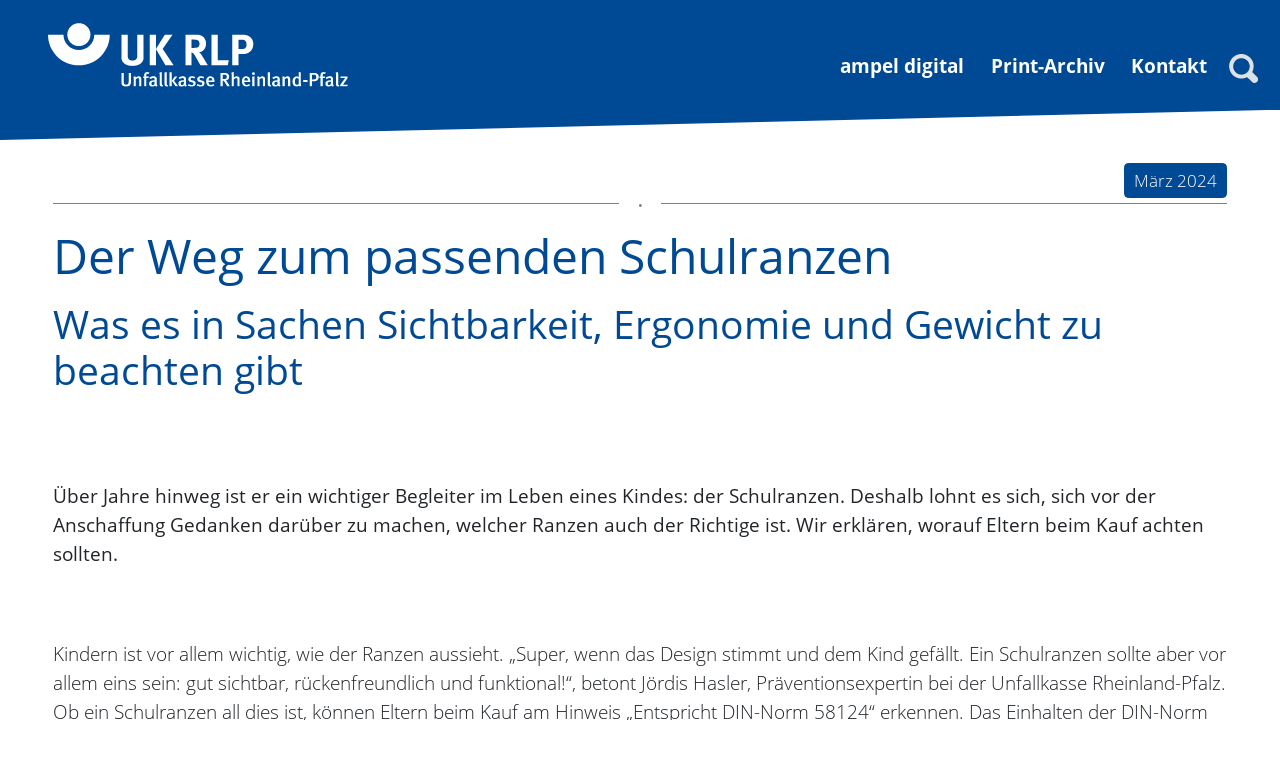

--- FILE ---
content_type: text/html; charset=utf-8
request_url: https://www.ampel-ukrlp.de/der-weg-zum-passenden-schulranzen
body_size: 17249
content:
<!DOCTYPE html> <html lang="de" dir="ltr" class="no-js"> <head> <meta charset="utf-8"> <!-- Made with love by GMF! This website is powered by TYPO3 - inspiring people to share! TYPO3 is a free open source Content Management Framework initially created by Kasper Skaarhoj and licensed under GNU/GPL. TYPO3 is copyright 1998-2025 of Kasper Skaarhoj. Extensions are copyright of their respective owners. Information and contribution at https://typo3.org/ --> <title>Der Weg zum passenden Schulranzen | UK RLP</title> <meta http-equiv="x-ua-compatible" content="IE=edge"> <meta name="generator" content="TYPO3 CMS"> <meta name="description" content="Schule, Schulranzen, Gesundheit, Sicherheit, Ergonomie, Sichtbarkeit, Schulweg"> <meta name="viewport" content="width=device-width, initial-scale=1"> <meta name="robots" content="index,follow"> <meta name="author" content="Unfallkasse Rheinland-Pfalz"> <meta name="keywords" content="Schule, Schulranzen, Gesundheit, Sicherheit, Ergonomie, Sichtbarkeit, Schulweg"> <meta name="application-name" content="UK RLP"> <meta property="og:description" content="Schule, Schulranzen, Gesundheit, Sicherheit, Ergonomie, Sichtbarkeit, Schulweg"> <meta property="og:title" content="Der Weg zum passenden Schulranzen"> <meta property="og:image" content="https://www.ampel-ukrlp.de/typo3temp/assets/_processed_/c/0/csm_ogimage_5bfe9b99e9.jpg?v=1"> <meta property="og:image:url" content="https://www.ampel-ukrlp.de/typo3temp/assets/_processed_/c/0/csm_ogimage_5bfe9b99e9.jpg?v=1"> <meta name="twitter:card" content="summary"> <meta name="baseurl" content="https://www.ampel-ukrlp.de/"> <meta name="msapplication-starturl" content="https://www.ampel-ukrlp.de/"> <meta name="theme-color" content="#333333"> <meta name="msapplication-tilecolor" content="#FFFFFF"> <meta name="msapplication-square70x70logo" content="/icon-180.png"> <meta name="msapplication-square150x150logo" content="/icon-192.png"> <meta name="msapplication-square310x310logo" content="/icon-512.png"> <meta name="mobile-web-app-capable" content="yes"> <meta name="apple-touch-icon" content="/apple-touch-icon.png"> <meta name="apple-mobile-web-app-status-bar-style" content="black"> <meta name="geo.region" content="DE_RP"> <meta name="geo.placename" content="Andernach"> <meta name="geo.position" content="50.414940;7.408160"> <meta name="icbm" content="50.414940, 7.408160"> <meta name="apple-mobile-web-app-title" content="UK RLP"> <link rel="stylesheet" href="/_assets/79eedddc58ee5827cc285b0fe4cdf0f0/Dist/main.min.css?1765354894" media="all" nonce="xGXnCPTvQzzwyrsDqAi7autXqCvjLnfjUiZYrQw6GhZ6ntwgrxNpkQ"> <link rel="stylesheet" href="/_assets/79eedddc58ee5827cc285b0fe4cdf0f0/Css/print.css?1765354894" media="print" nonce="xGXnCPTvQzzwyrsDqAi7autXqCvjLnfjUiZYrQw6GhZ6ntwgrxNpkQ"> <script type="application/ld+json">{"@type":"ProfessionalService","name":"Unfallkasse Rheinland-Pfalz","url":"https:\/\/www.ampel-ukrlp.de","telephone":"+49 12 34 56 78 0","brand":"Unfallkasse Rheinland-Pfalz","image":{"@type":"ImageObject","url":"https:\/\/www.ampel-ukrlp.de\/_assets\/79eedddc58ee5827cc285b0fe4cdf0f0\/Images\/logo.svg","caption":"Unfallkasse Rheinland-Pfalz"},"geo":{"@type":"GeoCoordinates","latitude":"50.414940","longitude":"7.408160"},"address":{"@type":"PostalAddress","streetAddress":"Musterstrasse 123","addressLocality":"Musterstadt","postalCode":"54321","addressCountry":"DE","addressRegion":"North Rhine-Westphalia"},"openingHoursSpecification":{"@type":"OpeningHoursSpecification","dayOfWeek":["Monday","Tuesday","Wednesday","Thursday","Friday"],"opens":"09:00","closes":"18:00"},"contactPoint":{"@type":"ContactPoint","telephone":"+49 12 34 56 78 0","contactType":"customer service"},"@context":"http:\/\/www.schema.org"}</script> <style nonce="xGXnCPTvQzzwyrsDqAi7autXqCvjLnfjUiZYrQw6GhZ6ntwgrxNpkQ"> /* arvo-regular - latin */ @font-face { font-display: swap; font-family: 'Open Sans'; font-style: normal; font-weight: 400; src: url('/_assets/79eedddc58ee5827cc285b0fe4cdf0f0/Fonts/open-sans-v15-latin-regular.woff2') format('woff2'); /* Chrome 36+, Opera 23+, Firefox 39+, Safari 12+, iOS 10+ */ } /* arvo-italic - latin */ @font-face { font-display: swap; font-family: 'Open Sans'; font-style: normal; font-weight: 300; src: url('/_assets/79eedddc58ee5827cc285b0fe4cdf0f0/Fonts/open-sans-v15-latin-300.woff2') format('woff2'); /* Chrome 36+, Opera 23+, Firefox 39+, Safari 12+, iOS 10+ */ } /* arvo-700 - latin */ @font-face { font-display: swap; font-family: 'Open Sans'; font-style: normal; font-weight: 700; src: url('/_assets/79eedddc58ee5827cc285b0fe4cdf0f0/Fonts/open-sans-v15-latin-700.woff2') format('woff2'); /* Chrome 36+, Opera 23+, Firefox 39+, Safari 12+, iOS 10+ */ } </style> <link rel="preconnect" href="https://www.ampel-ukrlp.de"> <link rel="icon" href="/favicon.ico"> <link rel="icon" href="/favicon.svg" type="image/svg+xml"> <link rel="manifest" href="/manifest.json" crossorigin="use-credentials"> <link rel="canonical" href="https://www.ampel-ukrlp.de/der-weg-zum-passenden-schulranzen"> </head> <body id="uid-1875" class="layout-0"> <!-- Page // Production --> <nav class="visually-hidden"> <ul class="list-unstyled"> <li><a class="skip-main visually-hidden-focusable" href="https://www.ampel-ukrlp.de/der-weg-zum-passenden-schulranzen#main">Direkt zum Inhalt der Seite springen</a></li> <li><a class="skip-main visually-hidden-focusable" href="https://www.ampel-ukrlp.de/der-weg-zum-passenden-schulranzen#navbarNavDropdown">Direkt zur Hauptnavigation springen</a></li> </ul> </nav> <header class="d-print-none sticky-top"> <div class="navbar navbar-expand-lg bg-primary" data-bs-theme="dark"> <div class="container-fluid"> <a class="navbar-brand" href="/magazin"> <img alt="Logo der Unfallkasse Rheinland-Pfalz" class="navbar-brand-img" src="[data-uri]" /> <span class="visually-hidden bg-white text-black">Link zur Startseite</span> </a> <div class="collapse navbar-collapse justify-content-end align-self-end order-2 order-lg-1" id="navbarNavDropdown"> <nav id="mainNavigation" aria-label="Hauptmenü"> <ul class="navbar-nav ms-auto mb-2"> <li class="nav-item"> <a class="nav-link fw-bold text-white" href="/magazin">ampel digital</a> </li> <li class="nav-item"> <a href="/print-archiv" id="navbarDropdown-1349" class="nav-link text-white fw-bold" target="_self" > Print-Archiv </a> </li> <li class="nav-item"> <a href="/kontakt" id="navbarDropdown-1274" class="nav-link text-white fw-bold" target="_self" > Kontakt </a> </li> </ul> </nav> </div> <div class="justify-content-end align-self-end order-1 order-lg-2"> <div class="d-flex mt-3"> <button class="btn btn-white btn-icon mb-2 me-3 me-lg-0 border-0" data-bs-toggle="modal" data-bs-target=".search-modal" aria-label="Suchen"> <svg aria-hidden="true" xmlns="http://www.w3.org/2000/svg" width="13.999" height="14" viewBox="0 0 13.999 14"><path d="M12.3,14a1.738,1.738,0,0,1-1.227-.523l-2.313-2.3a6.4,6.4,0,0,1-2.8.7A5.935,5.935,0,1,1,10.172,1.737a5.887,5.887,0,0,1,1.743,4.2,6.35,6.35,0,0,1-.7,2.793l2.313,2.3a1.818,1.818,0,0,1,0,2.444A1.738,1.738,0,0,1,12.3,14ZM6,2a3.992,3.992,0,1,0,2.83,1.169A3.976,3.976,0,0,0,6,2Z"/></svg> <span class="visually-hidden bg-white text-black">Suchen</span> </button> <button class="hamburger hamburger--criss-cross d-block d-lg-none collapsed" type="button" data-bs-toggle="collapse" data-bs-target="#navbarNavDropdown" aria-controls="navbarNavDropdown" aria-expanded="false" aria-label="Toggle navigation"> <span class="inner d-block"> <span class="bar"></span> <span class="bar"></span> <span class="bar"></span> </span> </button> </div> </div> </div> </div> </header> <div class="modal fade search-modal" id="searchmodal" role="dialog" data-bs-backdrop="false" data-bs-keyboard="false" tabindex="-1" aria-hidden="true" aria-label="Dialogfenster mit Formular zum Suchen auf der Webseite"> <div class="modal-dialog modal-lg"> <div class="modal-content"> <div class="modal-body bg-dark text-white"> <div class="text-end"> <button type="button" class="btn text-white " data-bs-dismiss="modal" aria-label="Schliessen"> <svg fill="#F00" xmlns="http://www.w3.org/2000/svg" width="14" height="14" viewBox="0 0 14 14"><path d="M13.741,2.679,9.42,7l4.321,4.321a.835.835,0,0,1,0,1.21l-1.21,1.21a.835.835,0,0,1-1.21,0L7,9.42,2.679,13.741a.835.835,0,0,1-1.21,0l-1.21-1.21a.835.835,0,0,1,0-1.21L4.58,7,.259,2.679a.835.835,0,0,1,0-1.21L1.469.259a.835.835,0,0,1,1.21,0L7,4.58,11.321.259a.835.835,0,0,1,1.21,0l1.21,1.21a.835.835,0,0,1,0,1.21Z"/></svg> </button> </div> <div> <p>Webcode dieser Seite: d1865</p> <p>Nicht das Richtige gefunden? Neuen Webcode oder Suchbegriff eingeben.</p><br> </div> <div class="alert alert-danger search-alert d-none">Der Suchbegriff sollte mehr als zwei Buchstaben enthalten</div> <div class="tx-indexedsearch-searchbox flex-grow-1"> <form id="tx_indexedsearch" action="/suche/req" method="post"> <div> <input type="hidden" name="tx_indexedsearch_pi2[__referrer][@extension]" value="IndexedSearch" > <input type="hidden" name="tx_indexedsearch_pi2[__referrer][@controller]" value="Search" > <input type="hidden" name="tx_indexedsearch_pi2[__referrer][@action]" value="form" > <input type="hidden" name="tx_indexedsearch_pi2[__referrer][arguments]" value="YTowOnt9491b5c6384b9f58c65c1acc216777e9022edbf68" > <input type="hidden" name="tx_indexedsearch_pi2[__referrer][@request]" value="{&quot;@extension&quot;:&quot;IndexedSearch&quot;,&quot;@controller&quot;:&quot;Search&quot;,&quot;@action&quot;:&quot;form&quot;}047a38172fb3fa9cc45b34d84b228de6bed725d7" > <input type="hidden" name="tx_indexedsearch_pi2[__trustedProperties]" value="{&quot;search&quot;:{&quot;_sections&quot;:1,&quot;freeIndexUid&quot;:1,&quot;pointer&quot;:1,&quot;ext&quot;:1,&quot;searchType&quot;:1,&quot;defaultOperand&quot;:1,&quot;mediaType&quot;:1,&quot;sortOrder&quot;:1,&quot;group&quot;:1,&quot;desc&quot;:1,&quot;numberOfResults&quot;:1,&quot;sword&quot;:1,&quot;submitButton&quot;:1}}0cbde573b396ad799690b8175bd49b0ce9128658" > </div> <div class="tx-indexedsearch-hidden-fields"> <input type="hidden" name="tx_indexedsearch_pi2[search][_sections]" value="0" /> <input id="tx_indexedsearch_freeIndexUid" type="hidden" name="tx_indexedsearch_pi2[search][freeIndexUid]" value="-1" /> <input id="tx_indexedsearch_pointer" type="hidden" name="tx_indexedsearch_pi2[search][pointer]" value="0" /> <input type="hidden" name="tx_indexedsearch_pi2[search][ext]" value="" /> <input type="hidden" name="tx_indexedsearch_pi2[search][searchType]" value="1" /> <input type="hidden" name="tx_indexedsearch_pi2[search][defaultOperand]" value="0" /> <input type="hidden" name="tx_indexedsearch_pi2[search][mediaType]" value="-1" /> <input type="hidden" name="tx_indexedsearch_pi2[search][sortOrder]" value="crdate" /> <input type="hidden" name="tx_indexedsearch_pi2[search][group]" value="" /> <input type="hidden" name="tx_indexedsearch_pi2[search][desc]" value="" /> <input type="hidden" name="tx_indexedsearch_pi2[search][numberOfResults]" value="10" /> </div> <fieldset> <div class="input-group"> <label class="visually-hidden" for="tx-indexedsearch-searchbox-sword">Suchen nach:</label> <input placeholder="Suchformular" id="tx-indexedsearch-searchbox-sword" class="tx-indexedsearch-searchbox-sword form-control" type="text" name="tx_indexedsearch_pi2[search][sword]" value="" /> <input id="tx-indexedsearch-searchbox-button-submit" class="tx-indexedsearch-searchbox-button btn btn-primary" type="submit" value="Suchen" name="tx_indexedsearch_pi2[search][submitButton]" /> </div> </fieldset> </form> </div> </div> </div> </div> </div> <main id="main"> <!--TYPO3SEARCH_begin--> <!-- Content.html --> <div class="container-fluid hero g-0 d-print-none"> </div> <div class="section-default pt-4 mt-4"> <div class="container"> <div class="row"> <div class="col-12 text-end"> <span class="entry-date"> <time class="btn btn-primary btn-sm entry-date published" datetime="2024-03-05"> März 2024 </time> </span> <div id="e10571" class="type-div layout-0 "> <hr class="ce-div mt-1 mb-1" /> </div> </div> </div> <div class="row"> <div class="wrapper"> <div id="c10252" class="anchor"></div> <div id="e10252" class="type-textmedia layout-0 "> <div class="ce-textpic ce-center ce-above"> <div class="row"> <div class="col-12"> <h1 class="headline"> Der Weg zum passenden Schulranzen </h1> <h2 class="subheadline"> Was es in Sachen Sichtbarkeit, Ergonomie und Gewicht zu beachten gibt </h2> </div> </div> </div> </div> </div> </div> </div> </div> <div class="section-default"> <div class="container"> <div class="row"> <div class="wrapper"> <div id="c10253" class="anchor"></div> <div id="e10253" class="type-textmedia layout-0 "> <div class="ce-textpic ce-center ce-above"> <div class="row"> <div class="col-12"> </div> </div> <div class="row"> <div class="col-12"> <p><strong>Über Jahre hinweg ist er ein wichtiger Begleiter im Leben eines Kindes: der Schulranzen. Deshalb lohnt es sich, sich vor der Anschaffung Gedanken darüber zu machen, welcher Ranzen auch der Richtige ist. Wir erklären, worauf Eltern beim Kauf achten sollten.</strong></p> </div> </div> </div> </div> </div> </div> </div> </div> <div class="section-default"> <div class="container"> <div class="row"> <div class="wrapper"> <div id="c10254" class="anchor"></div> <div id="e10254" class="type-textmedia layout-0 "> <div class="ce-textpic ce-center ce-above"> <div class="row"> <div class="col-12"> </div> </div> <div class="row"> <div class="col-12"> <p>Kindern ist vor allem wichtig, wie der Ranzen aussieht. „Super, wenn das Design stimmt und dem Kind gefällt. Ein Schulranzen sollte aber vor allem eins sein: gut sichtbar, rückenfreundlich und funktional!“, betont Jördis Hasler, Präventionsexpertin bei der Unfallkasse Rheinland-Pfalz. Ob ein Schulranzen all dies ist, können Eltern beim Kauf am Hinweis „Entspricht DIN-Norm 58124“ erkennen. Das Einhalten der DIN-Norm ist auch wichtig, weil sie Aussagen zum Tragekomfort, zur Regendichtigkeit, zur Rückenpolsterung und zur Belastbarkeit enthält. Wichtig ist auch ein GS-Zeichen – das „GS“ steht dabei für „Geprüfte Sicherheit“ und zeigt, dass der Schulranzen durch eine staatlich anerkannte Stelle überprüft wurde und diese bescheinigt hat, dass der Ranzen den Sicher­heitsanforderungen der Norm entspricht.</p> </div> </div> </div> </div> </div> </div> </div> </div> <div class="section-default"> <div class="container"> <div class="row"> <div class="wrapper"> <div id="c10255" class="anchor"></div> <div id="e10255" class="type-textmedia layout-0 "> <div class="ce-textpic ce-left ce-intext"> <div class="row"> <div class="col-12"> <h3 class="subheadline"> Sichtbarkeit: Wichtig ist, gesehen zu werden </h3> <figure class="image float-none float-sm-start pe-0 pe-sm-3 w-50 w-mobile-100"> <a href="/fileadmin/_processed_/0/e/csm_AdobeStock_651063995_982452028c.webp" class="glightbox" data-gallery="glightbox-10255" data-description="&lt;p&gt;Eine gute Sichtbarkeit hilft, Unf&auml;lle zu vermeiden. Mit Reflektorstreifen und fluoreszierenden Fl&auml;chen kann der Schulranzen hierbei gute Dienste leisten. Foto: DGUV/EdNurg - stock.adobe.com&lt;/p&gt;" data-title="" data-alt="Rückenansicht eines Jungen mit Schulranzen, der im Dämmerlicht eine Straße entlang geht." aria-label=""> <picture class="d-none d-sm-block"> <source srcset="/fileadmin/_processed_/0/e/csm_AdobeStock_651063995_36bd6420af.webp" media="(min-width: 75em)"> <source srcset="/fileadmin/_processed_/0/e/csm_AdobeStock_651063995_94b1c45dad.webp" media="(min-width: 62em)"> <source srcset="/fileadmin/_processed_/0/e/csm_AdobeStock_651063995_985b66299b.webp" media="(min-width: 48em)"> <source srcset="/fileadmin/_processed_/0/e/csm_AdobeStock_651063995_fd17395e99.webp" media="(min-width: 36em)"> <source srcset="/fileadmin/_processed_/0/e/csm_AdobeStock_651063995_aa7b3801a4.webp" media="(max-width: calc(36em - 1px))"> <img src="data:image/svg+xml,%3Csvg%20xmlns='http://www.w3.org/2000/svg'%20viewBox='0%200%205376%203584'%3E%3C/svg%3E5376w" alt="Rückenansicht eines Jungen mit Schulranzen, der im Dämmerlicht eine Straße entlang geht." class="img-fluid image-media-desktop" width="5376" height="3584" /> </picture> <img src="/fileadmin/_processed_/0/e/csm_AdobeStock_651063995_94b1c45dad.webp" alt="Rückenansicht eines Jungen mit Schulranzen, der im Dämmerlicht eine Straße entlang geht." class="img-fluid image-media-mobile d-block d-sm-none" width="5376" height="3584" aria-hidden="true" /> </a> <figcaption class="image-caption fs-tiny bg-light p-2"> Eine gute Sichtbarkeit hilft, Unfälle zu vermeiden. Mit Reflektorstreifen und fluoreszierenden Flächen kann der Schulranzen hierbei gute Dienste leisten. Foto: DGUV/EdNurg - stock.adobe.com </figcaption> </figure> <p>Wichtig ist eine gute Sichtbarkeit von Kindern im Straßenverkehr, denn diese hilft, Unfälle zu vermeiden. Der Schulranzen kann hierbei gute Dienste leisten. Zum einen dann, wenn auf ihm Reflektorstreifen angebracht sind, die bei Dunkelheit das Licht – etwa von Autoscheinwerfern – reflektieren. Reflektoren sind im Dunkeln unverzichtbar, reichen aber allein nicht aus, weil sie immer eine Lichtquelle wie einen Autoscheinwerfer benötigen, deren Licht sie zurückwerfen können. Genauso wichtig sind große fluoreszierende Leuchtflächen hinten und seitlich am Schulranzen. Denn sie fallen auch bei Tageslicht und in der Dämmerung auf, ohne dass sie extra angeleuchtet werden müssen. Grund: Das fluoreszierende Material verstärkt das Umgebungslicht und leuchtet selbst noch bei wenig Restlicht. Neben Orangerot und Gelb gibt es weitere fluoreszierende Farben wie Gelbgrün oder Pink.</p> </div> </div> </div> </div> </div> </div> </div> </div> <div class="section-default"> <div class="container"> <div class="row"> <div class="wrapper"> <div id="c10256" class="anchor"></div> <div id="e10256" class="type-textmedia layout-0 "> <div class="ce-textpic ce-center ce-above"> <div class="row"> <div class="col-12"> <h3 class="subheadline"> Ergonomie: Passt und hat Luft </h3> </div> </div> <div class="row"> <div class="col-12"> <p>Ein Anprobieren des Schulranzens vor dem Kauf ist das A und O, schließlich muss er ja gut sitzen. Doch wie erkennt man, ob der Schulranzen zum jeweiligen Kind passt? Und worauf ist in Sachen Ergonomie besonders zu achten?&nbsp;Der Ranzen muss sowohl mit T-Shirt als auch mit dicker Jacke gut passen und darf nicht einfach so von den Schultern rutschen. Dazu trägt ein Brustgurt bei, der auch benutzt werden sollte. Das Rückenteil sollte ergonomisch geformt sein; bei einer Reihe von Modellen lässt es sich an die Rückenlänge anpassen.</p> <p>Und die Schultergurte bzw. Tragriemen? Sie dürfen den Hals des Kindes nicht einengen. Der Schulranzen sollte nicht zu tief sitzen und auch nicht breiter als die Schultern des Kindes sein – ansonsten kann der Blick über die Schulter gefährlich eingeschränkt werden. Die Tragriemen sollten breit und bequem gepolstert sein. Wenn der Ranzen am Griff getragen wird, sollten sie wegen der Stolpergefahr nicht auf dem Boden schleifen können. Auch wichtig: Alle Gurte müssen leicht einstellbar sein und am besten mit dem Kind mitwachsen können.</p> </div> </div> </div> </div> </div> </div> </div> </div> <div class="section-default"> <div class="container"> <div class="row"> <div class="wrapper"> <div id="c10259" class="anchor"></div> <div id="e10259" class="type-textmedia layout-0 "> <div class="ce-textpic ce-center ce-above"> <div class="row"> <div class="col-12"> <h2 class="headline"> Gewicht: Entscheidend ist, was drinsteckt </h2> </div> </div> <div class="row"> <div class="col-12"> <figure class="image float-none"> <picture class="d-none d-sm-block"> <source srcset="/fileadmin/_processed_/d/4/csm_RS127_Schulranzen__2__1e721ba591.webp" media="(min-width: 75em)"> <source srcset="/fileadmin/_processed_/d/4/csm_RS127_Schulranzen__2__df40472515.webp" media="(min-width: 62em)"> <source srcset="/fileadmin/_processed_/d/4/csm_RS127_Schulranzen__2__aaf951c956.webp" media="(min-width: 48em)"> <source srcset="/fileadmin/_processed_/d/4/csm_RS127_Schulranzen__2__a043b28372.webp" media="(min-width: 36em)"> <source srcset="/fileadmin/_processed_/d/4/csm_RS127_Schulranzen__2__1e8e3bbf00.webp" media="(max-width: calc(36em - 1px))"> <img src="data:image/svg+xml,%3Csvg%20xmlns='http://www.w3.org/2000/svg'%20viewBox='0%200%205184%203888'%3E%3C/svg%3E5184w" alt="Ein Mädchen kniet auf dem Boden und begutachtet den Inhalt ihres geöffeneten Schulranzens. " class="img-fluid image-media-desktop" width="5184" height="3888" /> </picture> <img src="/fileadmin/_processed_/d/4/csm_RS127_Schulranzen__2__fbeefa2dee.webp" alt="Ein Mädchen kniet auf dem Boden und begutachtet den Inhalt ihres geöffeneten Schulranzens. " class="img-fluid image-media-mobile d-block d-sm-none" width="5184" height="3888" aria-hidden="true" /> <figcaption class="image-caption fs-tiny bg-light p-2"> Der Blick in den Schulranzen kann sich lohnen: Werden die Schulsachen, die das Kind mit sich herumträgt, auch wirklich jeden Tag gebraucht? Foto: UK RLP </figcaption> </figure> </div> </div> <div class="row"> <div class="col-12"> <p>Ob ein Schulranzen im leeren Zustand ein paar Gramm mehr oder weniger auf die Waage bringt, ist nicht das Entscheidende. Relevant ist aber das Gewicht des gepackten Schulranzens. Eltern sollten deshalb darauf achten, ob die Schulsachen, die ihre Kinder mit sich herumtragen, auch wirklich jeden Tag gebraucht werden. Der Blick in den Schulranzen gibt auch Aufschluss darüber, ob der Ranzen funktional ist. Die Fächer sollten idealerweise so aufgeteilt sein, dass schwere Gegenstände dicht am Rücken platziert werden können. In den Außen- und Seitentaschen können Trinkflasche und Brotdose verstaut werden. Wenn sie denn hineinpassen – das sollte gleich bei der Anprobe ausprobiert werden.</p> <p>Und noch ein Tipp: Eltern können sich bereits vor dem Kauf informieren, etwa indem sie Verbrauchertests (zum Beispiel die von Stiftung Warentest oder Öko-Test) studieren. Eine kompetente Beratung in einem Geschäft, das Modelle verschiedener Hersteller führt, ist ebenfalls wichtig. „Diese Beratung sollte am Ende dazu führen, dass ein Ranzen gewählt wird, der gut sitzt und mit reflektierenden und fluoreszierenden Flächen ausgestattet ist“, so Hasler. „Und klar ist: Der Schulranzen soll dem Kind gefallen, aber das Design allein darf nicht den Ausschlag geben. Sicherheit geht vor! Wer einen Schulranzen nach DIN 58214 kauft, ist hier auf der sicheren Seite.“</p> </div> </div> </div> </div> </div> </div> </div> </div> <div class="section-default"> <div class="container"> <div class="row"> <div class="wrapper"> <div id="c10261" class="anchor"></div> <div id="e10261" class="type-textmedia layout-alert-danger "> <div class="ce-textpic ce-center ce-above"> <div class="row"> <div class="col-12"> </div> </div> <div class="row"> <div class="col-12"> <p class="rte-highlighted">Weitere Informationen in Sachen Schulranzen gibt es in der DGUV Information „Schulranzen: sichtbar, ergonomisch und funktional“, die <a href="https://publikationen.dguv.de/regelwerk/dguv-informationen/3721/schulranzen-sichtbar-ergonomisch-und-funktional" target="_blank" title="Zur Homepage der DGUV" rel="noreferrer"><span>hier</span></a> heruntergeladen werden kann.</p> </div> </div> </div> </div> </div> </div> </div> </div> <!--TYPO3SEARCH_end--> </main> </html> <section class="social py-2 mt-2 d-print-none bg-light" aria-label="Seite: zurück, drucken, per E-Mail empfehlen"> <div class="container"> <div class="row"> <div class="col-12 col-md-6 back-end"> <button aria-label="Zurück zur vorherigen Seite" id="btn-back" nonce="xGXnCPTvQzzwyrsDqAi7autXqCvjLnfjUiZYrQw6GhZ6ntwgrxNpkQ" class="btn btn-outline-primary"><svg aria-hidden="true" fill="#004994" xmlns="http://www.w3.org/2000/svg" width="10" height="19.728" viewBox="0 0 10 19.728"><path d="M9.995,9.625a1.43,1.43,0,0,0-.347-.819L1.254.207C.882-.175.377-.012.132.567A1.738,1.738,0,0,0,.364,2.313L7.735,9.864.364,17.415a1.738,1.738,0,0,0-.232,1.746c.245.579.749.742,1.121.361l8.395-8.6a1.429,1.429,0,0,0,.347-.818,1.869,1.869,0,0,0,0-.24A1.855,1.855,0,0,0,9.995,9.625Z" transform="translate(10 19.728) rotate(180)"/></svg><span class="ms-2 me-2">Zurück</span></button> </div> <div class="col-12 col-md-6 d-flex justify-content-end"> <a class="btn btn-outline-primary" href="mailto:?subject=Der%20Weg%20zum%20passenden%20Schulranzen&amp;body=https%3A%2F%2Fwww.ampel-ukrlp.de%2Fder-weg-zum-passenden-schulranzen"><svg aria-hidden="true" fill="#004994" xmlns="http://www.w3.org/2000/svg" width="29.843" height="19.896" viewBox="0 0 29.843 19.896"><path d="M27.356,4H2.487A2.494,2.494,0,0,0,0,6.487V21.409A2.494,2.494,0,0,0,2.487,23.9H27.356a2.494,2.494,0,0,0,2.487-2.487V6.487A2.494,2.494,0,0,0,27.356,4ZM9.015,16.969,4.663,19.456a.591.591,0,0,1-.311.087.643.643,0,0,1-.535-.311.611.611,0,0,1,.224-.846L8.393,15.9a.618.618,0,0,1,.622,1.069Zm5.906.087a.594.594,0,0,1-.336-.1L4.016,10.118A.624.624,0,1,1,4.7,9.073l10.221,6.615L25.155,9.073a.64.64,0,0,1,.87.187.656.656,0,0,1-.2.87L15.257,16.969a.747.747,0,0,1-.336.087Zm11.1,2.176a.631.631,0,0,1-.535.311.591.591,0,0,1-.311-.087l-4.352-2.487A.618.618,0,0,1,21.45,15.9L25.8,18.387A.611.611,0,0,1,26.026,19.232Z" transform="translate(0 -4)"/></svg><span class="ms-2 me-2">E-Mail</span></a> <button id="btn-print" class="btn btn-outline-primary ms-3" aria-label="drucken"><svg aria-hidden="true" fill="#004994" xmlns="http://www.w3.org/2000/svg" width="16" height="16" fill="currentColor" class="bi bi-printer" viewBox="0 0 16 16"> <path d="M2.5 8a.5.5 0 1 0 0-1 .5.5 0 0 0 0 1"/> <path d="M5 1a2 2 0 0 0-2 2v2H2a2 2 0 0 0-2 2v3a2 2 0 0 0 2 2h1v1a2 2 0 0 0 2 2h6a2 2 0 0 0 2-2v-1h1a2 2 0 0 0 2-2V7a2 2 0 0 0-2-2h-1V3a2 2 0 0 0-2-2zM4 3a1 1 0 0 1 1-1h6a1 1 0 0 1 1 1v2H4zm1 5a2 2 0 0 0-2 2v1H2a1 1 0 0 1-1-1V7a1 1 0 0 1 1-1h12a1 1 0 0 1 1 1v3a1 1 0 0 1-1 1h-1v-1a2 2 0 0 0-2-2zm7 2v3a1 1 0 0 1-1 1H5a1 1 0 0 1-1-1v-3a1 1 0 0 1 1-1h6a1 1 0 0 1 1 1"/> </svg><span class="ms-2 me-2">Drucken</span></a> </div> </div> </div> </section> </html> </html> <footer aria-label="Service-Informationen"> <div class="d-print-none footer-top mt-4"> <div class="container"> <div class="row"> <div class="col-12 col-md-6"> <div class="mb-5 mb-md-0"> <span class="h4 text-white">Suche und Webcode</span> <p>Nicht das Richtige gefunden?<br>Neuen Webcode oder Suchbegriff eingeben:</p> <div class="mb-3 webcode-form mt-3"> <div class="tx-indexedsearch-searchbox flex-grow-1"> <form id="tx_indexedsearch" action="/suche/req" method="post"> <div> <input type="hidden" name="tx_indexedsearch_pi2[__referrer][@extension]" value="IndexedSearch" > <input type="hidden" name="tx_indexedsearch_pi2[__referrer][@controller]" value="Search" > <input type="hidden" name="tx_indexedsearch_pi2[__referrer][@action]" value="form" > <input type="hidden" name="tx_indexedsearch_pi2[__referrer][arguments]" value="YTowOnt9491b5c6384b9f58c65c1acc216777e9022edbf68" > <input type="hidden" name="tx_indexedsearch_pi2[__referrer][@request]" value="{&quot;@extension&quot;:&quot;IndexedSearch&quot;,&quot;@controller&quot;:&quot;Search&quot;,&quot;@action&quot;:&quot;form&quot;}047a38172fb3fa9cc45b34d84b228de6bed725d7" > <input type="hidden" name="tx_indexedsearch_pi2[__trustedProperties]" value="{&quot;search&quot;:{&quot;_sections&quot;:1,&quot;freeIndexUid&quot;:1,&quot;pointer&quot;:1,&quot;ext&quot;:1,&quot;searchType&quot;:1,&quot;defaultOperand&quot;:1,&quot;mediaType&quot;:1,&quot;sortOrder&quot;:1,&quot;group&quot;:1,&quot;desc&quot;:1,&quot;numberOfResults&quot;:1,&quot;sword&quot;:1,&quot;submitButton&quot;:1}}0cbde573b396ad799690b8175bd49b0ce9128658" > </div> <div class="tx-indexedsearch-hidden-fields"> <input type="hidden" name="tx_indexedsearch_pi2[search][_sections]" value="0" /> <input id="tx_indexedsearch_freeIndexUid" type="hidden" name="tx_indexedsearch_pi2[search][freeIndexUid]" value="-1" /> <input id="tx_indexedsearch_pointer" type="hidden" name="tx_indexedsearch_pi2[search][pointer]" value="0" /> <input type="hidden" name="tx_indexedsearch_pi2[search][ext]" value="" /> <input type="hidden" name="tx_indexedsearch_pi2[search][searchType]" value="1" /> <input type="hidden" name="tx_indexedsearch_pi2[search][defaultOperand]" value="0" /> <input type="hidden" name="tx_indexedsearch_pi2[search][mediaType]" value="-1" /> <input type="hidden" name="tx_indexedsearch_pi2[search][sortOrder]" value="crdate" /> <input type="hidden" name="tx_indexedsearch_pi2[search][group]" value="" /> <input type="hidden" name="tx_indexedsearch_pi2[search][desc]" value="" /> <input type="hidden" name="tx_indexedsearch_pi2[search][numberOfResults]" value="10" /> </div> <fieldset> <div class="input-group"> <label class="visually-hidden" for="tx-indexedsearch-searchbox-sword">Suchen nach:</label> <input placeholder="Suchformular" id="tx-indexedsearch-searchbox-sword" class="tx-indexedsearch-searchbox-sword form-control" type="text" name="tx_indexedsearch_pi2[search][sword]" value="" /> <input id="tx-indexedsearch-searchbox-button-submit" class="tx-indexedsearch-searchbox-button btn btn-primary" type="submit" value="Suchen" name="tx_indexedsearch_pi2[search][submitButton]" /> </div> </fieldset> </form> </div> </div> <div class="webcode"><div class="webcodeInner mb-3"><p class="inner">Webcode dieser Seite: <span class="ms-2 fw-bold">d1875</span></p></div></div> </div> </div> <div class="col-12 col-md-6"> <span class="h4 text-white">Über die Unfallkasse</span> <p>Rund 1,7 Millionen Menschen sind in Rheinland-Pfalz über die Unfallkasse gesetzlich unfallversichert.</p> <a target="_blank" href="https://www.ukrlp.de/ueber-uns/" class="btn btn-primary btn-svg--sm mt-3">Mehr erfahren<span class="ms-2"><svg aria-hidden="true" xmlns="http://www.w3.org/2000/svg" width="10" height="19.728" viewBox="0 0 10 19.728"><path d="M10,9.864a1.855,1.855,0,0,0,0-.239,1.43,1.43,0,0,0-.347-.819L1.254.207C.882-.175.377-.012.132.567A1.738,1.738,0,0,0,.364,2.313L7.735,9.864.364,17.415a1.738,1.738,0,0,0-.232,1.746c.245.579.749.742,1.121.361l8.395-8.6a1.429,1.429,0,0,0,.347-.818,1.869,1.869,0,0,0,0-.24" transform="translate(0 0)"/></svg></span></a> </div> </div> </div> </div> <div class="d-print-none footer-bottom pb-4"> <div class="container mt-3"> <div class="row"> <div class="col-12 col-md-3 mt-4 mt-md-0"> <span class="h4">Service</span> <div class="row mt-2"> <div class="wrapper"> <div id="c5153" class="anchor"></div> <div id="e5153" class="type-menu_sitemap_pages layout-0 "> <ul> <li> <a href="/datenschutzeinstellungen" data-cc="show-preferencesModal" target="_self" title="Datenschutzeinstellungen"> <span>Datenschutzeinstellungen</span> </a> </li> <li> <a href="/datenschutz" target="_self" title="Datenschutz"> <span>Datenschutz</span> </a> </li> <li> <a href="/erklaerung-zur-barrierefreiheit" target="_self" title="Erklärung zur Barrierefreiheit"> <span>Erklärung zur Barrierefreiheit</span> </a> </li> <li> <a href="/barriere-melden" target="_self" title="Barriere melden"> <span>Barriere melden</span> </a> </li> <li> <a href="/impressum" target="_self" title="Impressum"> <span>Impressum</span> </a> </li> </ul> </div> </div> </div> </div> <div class="col-12 col-md-6 order-md-first mt-4 mt-md-0"> <p>&copy; 2025 Unfallkasse Rheinland-Pfalz</p> </div> </div> </div> </div> </footer> <script type="text/plain" data-category="analytics" nonce="xGXnCPTvQzzwyrsDqAi7autXqCvjLnfjUiZYrQw6GhZ6ntwgrxNpkQ"> (function(w,d,s,l,i){w[l]=w[l]||[];w[l].push({'gtm.start': new Date().getTime(),event:'gtm.js'});var f=d.getElementsByTagName(s)[0], j=d.createElement(s),dl=l!='dataLayer'?'&l='+l:'';j.async=true;j.src= 'https://www.googletagmanager.com/gtm.js?id='+i+dl;f.parentNode.insertBefore(j,f); })(window,document,'script','dataLayer','GTM-WM2FFJG'); </script> <script src="/_assets/79eedddc58ee5827cc285b0fe4cdf0f0/Dist/cookieconsent.umd.js?1765354894" defer="defer" nonce="xGXnCPTvQzzwyrsDqAi7autXqCvjLnfjUiZYrQw6GhZ6ntwgrxNpkQ"></script> <script src="/_assets/79eedddc58ee5827cc285b0fe4cdf0f0/Dist/main.min.js?1765354894" defer="defer" nonce="xGXnCPTvQzzwyrsDqAi7autXqCvjLnfjUiZYrQw6GhZ6ntwgrxNpkQ"></script> <script nonce="xGXnCPTvQzzwyrsDqAi7autXqCvjLnfjUiZYrQw6GhZ6ntwgrxNpkQ" defer="defer" src="/_assets/79eedddc58ee5827cc285b0fe4cdf0f0/Dist/social.min.js?1765354894"></script> </body> </html>

--- FILE ---
content_type: application/javascript; charset=utf-8
request_url: https://www.ampel-ukrlp.de/_assets/79eedddc58ee5827cc285b0fe4cdf0f0/Dist/main.min.js?1765354894
body_size: 80457
content:
!function(){"use strict";function t(t){return t&&t.__esModule&&Object.prototype.hasOwnProperty.call(t,"default")?t.default:t}function e(t){if(t.__esModule)return t;var e=t.default;if("function"==typeof e){var n=function t(){return this instanceof t?Reflect.construct(e,arguments,this.constructor):e.apply(this,arguments)};n.prototype=e.prototype}else n={};return Object.defineProperty(n,"__esModule",{value:!0}),Object.keys(t).forEach((function(e){var i=Object.getOwnPropertyDescriptor(t,e);Object.defineProperty(n,e,i.get?i:{enumerable:!0,get:function(){return t[e]}})})),n}var n,i={exports:{}};var r=(n||(n=1,i.exports=function(){function t(t){var e=function(t,e){if("object"!=typeof t||!t)return t;var n=t[Symbol.toPrimitive];if(void 0!==n){var i=n.call(t,e||"default");if("object"!=typeof i)return i;throw new TypeError("@@toPrimitive must return a primitive value.")}return("string"===e?String:Number)(t)}(t,"string");return"symbol"==typeof e?e:e+""}function e(t){return(e="function"==typeof Symbol&&"symbol"==typeof Symbol.iterator?function(t){return typeof t}:function(t){return t&&"function"==typeof Symbol&&t.constructor===Symbol&&t!==Symbol.prototype?"symbol":typeof t})(t)}function n(t,e){if(!(t instanceof e))throw new TypeError("Cannot call a class as a function")}function i(e,n){for(var i=0;i<n.length;i++){var r=n[i];r.enumerable=r.enumerable||!1,r.configurable=!0,"value"in r&&(r.writable=!0),Object.defineProperty(e,t(r.key),r)}}function r(t,e,n){return e&&i(t.prototype,e),n&&i(t,n),Object.defineProperty(t,"prototype",{writable:!1}),t}var s=Date.now();function o(){var t={},e=!0,n=0,i=arguments.length;"[object Boolean]"===Object.prototype.toString.call(arguments[0])&&(e=arguments[0],n++);for(var r=function(n){for(var i in n)Object.prototype.hasOwnProperty.call(n,i)&&(e&&"[object Object]"===Object.prototype.toString.call(n[i])?t[i]=o(!0,t[i],n[i]):t[i]=n[i])};n<i;n++)r(arguments[n]);return t}function a(t,e){if((S(t)||t===window||t===document)&&(t=[t]),A(t)||O(t)||(t=[t]),0!=D(t))if(A(t)&&!O(t))for(var n=t.length,i=0;i<n&&!1!==e.call(t[i],t[i],i,t);i++);else if(O(t))for(var r in t)if(P(t,r)&&!1===e.call(t[r],t[r],r,t))break}function l(t){var e=arguments.length>1&&void 0!==arguments[1]?arguments[1]:null,n=arguments.length>2&&void 0!==arguments[2]?arguments[2]:null,i=t[s]=t[s]||[],r={all:i,evt:null,found:null};return e&&n&&D(i)>0&&a(i,(function(t,i){if(t.eventName==e&&t.fn.toString()==n.toString())return r.found=!0,r.evt=i,!1})),r}function c(t){var e=arguments.length>1&&void 0!==arguments[1]?arguments[1]:{},n=e.onElement,i=e.withCallback,r=e.avoidDuplicate,s=void 0===r||r,o=e.once,c=void 0!==o&&o,u=e.useCapture,h=void 0!==u&&u,d=arguments.length>2?arguments[2]:void 0,f=n||[];function p(t){k(i)&&i.call(d,t,this),c&&p.destroy()}return E(f)&&(f=document.querySelectorAll(f)),p.destroy=function(){a(f,(function(e){var n=l(e,t,p);n.found&&n.all.splice(n.evt,1),e.removeEventListener&&e.removeEventListener(t,p,h)}))},a(f,(function(e){var n=l(e,t,p);(e.addEventListener&&s&&!n.found||!s)&&(e.addEventListener(t,p,h),n.all.push({eventName:t,fn:p}))})),p}function u(t,e){a(e.split(" "),(function(e){return t.classList.add(e)}))}function h(t,e){a(e.split(" "),(function(e){return t.classList.remove(e)}))}function d(t,e){return t.classList.contains(e)}function f(t,e){for(;t!==document.body;){if(!(t=t.parentElement))return!1;if("function"==typeof t.matches?t.matches(e):t.msMatchesSelector(e))return t}}function p(t){var e=arguments.length>1&&void 0!==arguments[1]?arguments[1]:"",n=arguments.length>2&&void 0!==arguments[2]&&arguments[2];if(!t||""===e)return!1;if("none"===e)return k(n)&&n(),!1;var i=b(),r=e.split(" ");a(r,(function(e){u(t,"g"+e)})),c(i,{onElement:t,avoidDuplicate:!1,once:!0,withCallback:function(t,e){a(r,(function(t){h(e,"g"+t)})),k(n)&&n()}})}function g(t){var e=arguments.length>1&&void 0!==arguments[1]?arguments[1]:"";if(""===e)return t.style.webkitTransform="",t.style.MozTransform="",t.style.msTransform="",t.style.OTransform="",t.style.transform="",!1;t.style.webkitTransform=e,t.style.MozTransform=e,t.style.msTransform=e,t.style.OTransform=e,t.style.transform=e}function m(t){t.style.display="block"}function v(t){t.style.display="none"}function _(t){var e=document.createDocumentFragment(),n=document.createElement("div");for(n.innerHTML=t;n.firstChild;)e.appendChild(n.firstChild);return e}function y(){return{width:window.innerWidth||document.documentElement.clientWidth||document.body.clientWidth,height:window.innerHeight||document.documentElement.clientHeight||document.body.clientHeight}}function b(){var t,e=document.createElement("fakeelement"),n={animation:"animationend",OAnimation:"oAnimationEnd",MozAnimation:"animationend",WebkitAnimation:"webkitAnimationEnd"};for(t in n)if(void 0!==e.style[t])return n[t]}function x(t,e,n,i){if(t())e();else{var r;n||(n=100);var s=setInterval((function(){t()&&(clearInterval(s),r&&clearTimeout(r),e())}),n);i&&(r=setTimeout((function(){clearInterval(s)}),i))}}function w(t,e,n){if(M(t))console.error("Inject assets error");else if(k(e)&&(n=e,e=!1),E(e)&&e in window)k(n)&&n();else{var i;if(-1!==t.indexOf(".css")){if((i=document.querySelectorAll('link[href="'+t+'"]'))&&i.length>0)return void(k(n)&&n());var r=document.getElementsByTagName("head")[0],s=r.querySelectorAll('link[rel="stylesheet"]'),o=document.createElement("link");return o.rel="stylesheet",o.type="text/css",o.href=t,o.media="all",s?r.insertBefore(o,s[0]):r.appendChild(o),void(k(n)&&n())}if((i=document.querySelectorAll('script[src="'+t+'"]'))&&i.length>0){if(k(n)){if(E(e))return x((function(){return void 0!==window[e]}),(function(){n()})),!1;n()}}else{var a=document.createElement("script");a.type="text/javascript",a.src=t,a.onload=function(){if(k(n)){if(E(e))return x((function(){return void 0!==window[e]}),(function(){n()})),!1;n()}},document.body.appendChild(a)}}}function T(){return"navigator"in window&&window.navigator.userAgent.match(/(iPad)|(iPhone)|(iPod)|(Android)|(PlayBook)|(BB10)|(BlackBerry)|(Opera Mini)|(IEMobile)|(webOS)|(MeeGo)/i)}function k(t){return"function"==typeof t}function E(t){return"string"==typeof t}function S(t){return!(!t||!t.nodeType||1!=t.nodeType)}function C(t){return Array.isArray(t)}function A(t){return t&&t.length&&isFinite(t.length)}function O(t){return"object"===e(t)&&null!=t&&!k(t)&&!C(t)}function M(t){return null==t}function P(t,e){return null!==t&&hasOwnProperty.call(t,e)}function D(t){if(O(t)){if(t.keys)return t.keys().length;var e=0;for(var n in t)P(t,n)&&e++;return e}return t.length}function L(t){return!isNaN(parseFloat(t))&&isFinite(t)}function z(){var t=arguments.length>0&&void 0!==arguments[0]?arguments[0]:-1,e=document.querySelectorAll(".gbtn[data-taborder]:not(.disabled)");if(!e.length)return!1;if(1==e.length)return e[0];"string"==typeof t&&(t=parseInt(t));var n=[];a(e,(function(t){n.push(t.getAttribute("data-taborder"))}));var i=Math.max.apply(Math,n.map((function(t){return parseInt(t)}))),r=t<0?1:t+1;r>i&&(r="1");var s=n.filter((function(t){return t>=parseInt(r)})),o=s.sort()[0];return document.querySelector('.gbtn[data-taborder="'.concat(o,'"]'))}function I(t){if(t.events.hasOwnProperty("keyboard"))return!1;t.events.keyboard=c("keydown",{onElement:window,withCallback:function(e,n){var i=(e=e||window.event).keyCode;if(9==i){var r=document.querySelector(".gbtn.focused");if(!r){var s=!(!document.activeElement||!document.activeElement.nodeName)&&document.activeElement.nodeName.toLocaleLowerCase();if("input"==s||"textarea"==s||"button"==s)return}e.preventDefault();var o=document.querySelectorAll(".gbtn[data-taborder]");if(!o||o.length<=0)return;if(!r){var a=z();return void(a&&(a.focus(),u(a,"focused")))}var l=z(r.getAttribute("data-taborder"));h(r,"focused"),l&&(l.focus(),u(l,"focused"))}39==i&&t.nextSlide(),37==i&&t.prevSlide(),27==i&&t.close()}})}var N=r((function t(e,i){var r=this,s=arguments.length>2&&void 0!==arguments[2]?arguments[2]:null;if(n(this,t),this.img=e,this.slide=i,this.onclose=s,this.img.setZoomEvents)return!1;this.active=!1,this.zoomedIn=!1,this.dragging=!1,this.currentX=null,this.currentY=null,this.initialX=null,this.initialY=null,this.xOffset=0,this.yOffset=0,this.img.addEventListener("mousedown",(function(t){return r.dragStart(t)}),!1),this.img.addEventListener("mouseup",(function(t){return r.dragEnd(t)}),!1),this.img.addEventListener("mousemove",(function(t){return r.drag(t)}),!1),this.img.addEventListener("click",(function(t){return r.slide.classList.contains("dragging-nav")?(r.zoomOut(),!1):r.zoomedIn?void(r.zoomedIn&&!r.dragging&&r.zoomOut()):r.zoomIn()}),!1),this.img.setZoomEvents=!0}),[{key:"zoomIn",value:function(){var t=this.widowWidth();if(!(this.zoomedIn||t<=768)){var e=this.img;if(e.setAttribute("data-style",e.getAttribute("style")),e.style.maxWidth=e.naturalWidth+"px",e.style.maxHeight=e.naturalHeight+"px",e.naturalWidth>t){var n=t/2-e.naturalWidth/2;this.setTranslate(this.img.parentNode,n,0)}this.slide.classList.add("zoomed"),this.zoomedIn=!0}}},{key:"zoomOut",value:function(){this.img.parentNode.setAttribute("style",""),this.img.setAttribute("style",this.img.getAttribute("data-style")),this.slide.classList.remove("zoomed"),this.zoomedIn=!1,this.currentX=null,this.currentY=null,this.initialX=null,this.initialY=null,this.xOffset=0,this.yOffset=0,this.onclose&&"function"==typeof this.onclose&&this.onclose()}},{key:"dragStart",value:function(t){t.preventDefault(),this.zoomedIn?("touchstart"===t.type?(this.initialX=t.touches[0].clientX-this.xOffset,this.initialY=t.touches[0].clientY-this.yOffset):(this.initialX=t.clientX-this.xOffset,this.initialY=t.clientY-this.yOffset),t.target===this.img&&(this.active=!0,this.img.classList.add("dragging"))):this.active=!1}},{key:"dragEnd",value:function(t){var e=this;t.preventDefault(),this.initialX=this.currentX,this.initialY=this.currentY,this.active=!1,setTimeout((function(){e.dragging=!1,e.img.isDragging=!1,e.img.classList.remove("dragging")}),100)}},{key:"drag",value:function(t){this.active&&(t.preventDefault(),"touchmove"===t.type?(this.currentX=t.touches[0].clientX-this.initialX,this.currentY=t.touches[0].clientY-this.initialY):(this.currentX=t.clientX-this.initialX,this.currentY=t.clientY-this.initialY),this.xOffset=this.currentX,this.yOffset=this.currentY,this.img.isDragging=!0,this.dragging=!0,this.setTranslate(this.img,this.currentX,this.currentY))}},{key:"onMove",value:function(t){if(this.zoomedIn){var e=t.clientX-this.img.naturalWidth/2,n=t.clientY-this.img.naturalHeight/2;this.setTranslate(this.img,e,n)}}},{key:"setTranslate",value:function(t,e,n){t.style.transform="translate3d("+e+"px, "+n+"px, 0)"}},{key:"widowWidth",value:function(){return window.innerWidth||document.documentElement.clientWidth||document.body.clientWidth}}]),R=r((function t(){var e=this,i=arguments.length>0&&void 0!==arguments[0]?arguments[0]:{};n(this,t);var r=i.dragEl,s=i.toleranceX,o=void 0===s?40:s,a=i.toleranceY,l=void 0===a?65:a,c=i.slide,u=void 0===c?null:c,h=i.instance,d=void 0===h?null:h;this.el=r,this.active=!1,this.dragging=!1,this.currentX=null,this.currentY=null,this.initialX=null,this.initialY=null,this.xOffset=0,this.yOffset=0,this.direction=null,this.lastDirection=null,this.toleranceX=o,this.toleranceY=l,this.toleranceReached=!1,this.dragContainer=this.el,this.slide=u,this.instance=d,this.el.addEventListener("mousedown",(function(t){return e.dragStart(t)}),!1),this.el.addEventListener("mouseup",(function(t){return e.dragEnd(t)}),!1),this.el.addEventListener("mousemove",(function(t){return e.drag(t)}),!1)}),[{key:"dragStart",value:function(t){if(this.slide.classList.contains("zoomed"))this.active=!1;else{"touchstart"===t.type?(this.initialX=t.touches[0].clientX-this.xOffset,this.initialY=t.touches[0].clientY-this.yOffset):(this.initialX=t.clientX-this.xOffset,this.initialY=t.clientY-this.yOffset);var e=t.target.nodeName.toLowerCase();t.target.classList.contains("nodrag")||f(t.target,".nodrag")||-1!==["input","select","textarea","button","a"].indexOf(e)?this.active=!1:(t.preventDefault(),(t.target===this.el||"img"!==e&&f(t.target,".gslide-inline"))&&(this.active=!0,this.el.classList.add("dragging"),this.dragContainer=f(t.target,".ginner-container")))}}},{key:"dragEnd",value:function(t){var e=this;t&&t.preventDefault(),this.initialX=0,this.initialY=0,this.currentX=null,this.currentY=null,this.initialX=null,this.initialY=null,this.xOffset=0,this.yOffset=0,this.active=!1,this.doSlideChange&&(this.instance.preventOutsideClick=!0,"right"==this.doSlideChange&&this.instance.prevSlide(),"left"==this.doSlideChange&&this.instance.nextSlide()),this.doSlideClose&&this.instance.close(),this.toleranceReached||this.setTranslate(this.dragContainer,0,0,!0),setTimeout((function(){e.instance.preventOutsideClick=!1,e.toleranceReached=!1,e.lastDirection=null,e.dragging=!1,e.el.isDragging=!1,e.el.classList.remove("dragging"),e.slide.classList.remove("dragging-nav"),e.dragContainer.style.transform="",e.dragContainer.style.transition=""}),100)}},{key:"drag",value:function(t){if(this.active){t.preventDefault(),this.slide.classList.add("dragging-nav"),"touchmove"===t.type?(this.currentX=t.touches[0].clientX-this.initialX,this.currentY=t.touches[0].clientY-this.initialY):(this.currentX=t.clientX-this.initialX,this.currentY=t.clientY-this.initialY),this.xOffset=this.currentX,this.yOffset=this.currentY,this.el.isDragging=!0,this.dragging=!0,this.doSlideChange=!1,this.doSlideClose=!1;var e=Math.abs(this.currentX),n=Math.abs(this.currentY);if(e>0&&e>=Math.abs(this.currentY)&&(!this.lastDirection||"x"==this.lastDirection)){this.yOffset=0,this.lastDirection="x",this.setTranslate(this.dragContainer,this.currentX,0);var i=this.shouldChange();if(!this.instance.settings.dragAutoSnap&&i&&(this.doSlideChange=i),this.instance.settings.dragAutoSnap&&i)return this.instance.preventOutsideClick=!0,this.toleranceReached=!0,this.active=!1,this.instance.preventOutsideClick=!0,this.dragEnd(null),"right"==i&&this.instance.prevSlide(),void("left"==i&&this.instance.nextSlide())}if(this.toleranceY>0&&n>0&&n>=e&&(!this.lastDirection||"y"==this.lastDirection)){this.xOffset=0,this.lastDirection="y",this.setTranslate(this.dragContainer,0,this.currentY);var r=this.shouldClose();return!this.instance.settings.dragAutoSnap&&r&&(this.doSlideClose=!0),void(this.instance.settings.dragAutoSnap&&r&&this.instance.close())}}}},{key:"shouldChange",value:function(){var t=!1;if(Math.abs(this.currentX)>=this.toleranceX){var e=this.currentX>0?"right":"left";("left"==e&&this.slide!==this.slide.parentNode.lastChild||"right"==e&&this.slide!==this.slide.parentNode.firstChild)&&(t=e)}return t}},{key:"shouldClose",value:function(){var t=!1;return Math.abs(this.currentY)>=this.toleranceY&&(t=!0),t}},{key:"setTranslate",value:function(t,e,n){var i=arguments.length>3&&void 0!==arguments[3]&&arguments[3];t.style.transition=i?"all .2s ease":"",t.style.transform="translate3d(".concat(e,"px, ").concat(n,"px, 0)")}}]);function B(t,e,n,i){var r=t.querySelector(".gslide-media"),s=new Image,o="gSlideTitle_"+n,a="gSlideDesc_"+n;s.addEventListener("load",(function(){k(i)&&i()}),!1),s.src=e.href,""!=e.sizes&&""!=e.srcset&&(s.sizes=e.sizes,s.srcset=e.srcset),s.alt="",M(e.alt)||""===e.alt||(s.alt=e.alt),""!==e.title&&s.setAttribute("aria-labelledby",o),""!==e.description&&s.setAttribute("aria-describedby",a),e.hasOwnProperty("_hasCustomWidth")&&e._hasCustomWidth&&(s.style.width=e.width),e.hasOwnProperty("_hasCustomHeight")&&e._hasCustomHeight&&(s.style.height=e.height),r.insertBefore(s,r.firstChild)}function j(t,e,n,i){var r=this,s=t.querySelector(".ginner-container"),o="gvideo"+n,a=t.querySelector(".gslide-media"),l=this.getAllPlayers();u(s,"gvideo-container"),a.insertBefore(_('<div class="gvideo-wrapper"></div>'),a.firstChild);var c=t.querySelector(".gvideo-wrapper");w(this.settings.plyr.css,"Plyr");var h=e.href,d=null==e?void 0:e.videoProvider,f=!1;a.style.maxWidth=e.width,w(this.settings.plyr.js,"Plyr",(function(){if(!d&&h.match(/vimeo\.com\/([0-9]*)/)&&(d="vimeo"),!d&&(h.match(/(youtube\.com|youtube-nocookie\.com)\/watch\?v=([a-zA-Z0-9\-_]+)/)||h.match(/youtu\.be\/([a-zA-Z0-9\-_]+)/)||h.match(/(youtube\.com|youtube-nocookie\.com)\/embed\/([a-zA-Z0-9\-_]+)/)||h.match(/(youtube\.com|youtube-nocookie\.com)\/shorts\/([a-zA-Z0-9\-_]+)/))&&(d="youtube"),"local"===d||!d){d="local";var s='<video id="'+o+'" ';s+='style="background:#000; max-width: '.concat(e.width,';" '),s+='preload="metadata" ',s+='x-webkit-airplay="allow" ',s+="playsinline ",s+="controls ",s+='class="gvideo-local">',s+='<source src="'.concat(h,'">'),f=_(s+="</video>")}var a=f||_('<div id="'.concat(o,'" data-plyr-provider="').concat(d,'" data-plyr-embed-id="').concat(h,'"></div>'));u(c,"".concat(d,"-video gvideo")),c.appendChild(a),c.setAttribute("data-id",o),c.setAttribute("data-index",n);var p=P(r.settings.plyr,"config")?r.settings.plyr.config:{},g=new Plyr("#"+o,p);g.on("ready",(function(t){l[o]=t.detail.plyr,k(i)&&i()})),x((function(){return t.querySelector("iframe")&&"true"==t.querySelector("iframe").dataset.ready}),(function(){r.resize(t)})),g.on("enterfullscreen",Y),g.on("exitfullscreen",Y)}))}function Y(t){var e=f(t.target,".gslide-media");"enterfullscreen"===t.type&&u(e,"fullscreen"),"exitfullscreen"===t.type&&h(e,"fullscreen")}function F(t,e,n,i){var r,s=this,o=t.querySelector(".gslide-media"),a=!(!P(e,"href")||!e.href)&&e.href.split("#").pop().trim(),l=!(!P(e,"content")||!e.content)&&e.content;if(l&&(E(l)&&(r=_('<div class="ginlined-content">'.concat(l,"</div>"))),S(l))){"none"==l.style.display&&(l.style.display="block");var h=document.createElement("div");h.className="ginlined-content",h.appendChild(l),r=h}if(a){var d=document.getElementById(a);if(!d)return!1;var f=d.cloneNode(!0);f.style.height=e.height,f.style.maxWidth=e.width,u(f,"ginlined-content"),r=f}if(!r)return console.error("Unable to append inline slide content",e),!1;o.style.height=e.height,o.style.width=e.width,o.appendChild(r),this.events["inlineclose"+a]=c("click",{onElement:o.querySelectorAll(".gtrigger-close"),withCallback:function(t){t.preventDefault(),s.close()}}),k(i)&&i()}function q(t,e,n,i){var r=t.querySelector(".gslide-media"),s=function(t){var e=t.url,n=t.allow,i=t.callback,r=t.appendTo,s=document.createElement("iframe");return s.className="vimeo-video gvideo",s.src=e,s.style.width="100%",s.style.height="100%",n&&s.setAttribute("allow",n),s.onload=function(){s.onload=null,u(s,"node-ready"),k(i)&&i()},r&&r.appendChild(s),s}({url:e.href,callback:i});r.parentNode.style.maxWidth=e.width,r.parentNode.style.height=e.height,r.appendChild(s)}var X=r((function t(){var e=arguments.length>0&&void 0!==arguments[0]?arguments[0]:{};n(this,t),this.defaults={href:"",sizes:"",srcset:"",title:"",type:"",videoProvider:"",description:"",alt:"",descPosition:"bottom",effect:"",width:"",height:"",content:!1,zoomable:!0,draggable:!0},O(e)&&(this.defaults=o(this.defaults,e))}),[{key:"sourceType",value:function(t){var e=t;return null!==(t=t.toLowerCase()).match(/\.(jpeg|jpg|jpe|gif|png|apn|webp|avif|svg)/)?"image":t.match(/(youtube\.com|youtube-nocookie\.com)\/watch\?v=([a-zA-Z0-9\-_]+)/)||t.match(/youtu\.be\/([a-zA-Z0-9\-_]+)/)||t.match(/(youtube\.com|youtube-nocookie\.com)\/embed\/([a-zA-Z0-9\-_]+)/)||t.match(/(youtube\.com|youtube-nocookie\.com)\/shorts\/([a-zA-Z0-9\-_]+)/)||t.match(/vimeo\.com\/([0-9]*)/)||null!==t.match(/\.(mp4|ogg|webm|mov)/)?"video":null!==t.match(/\.(mp3|wav|wma|aac|ogg)/)?"audio":t.indexOf("#")>-1&&""!==e.split("#").pop().trim()?"inline":t.indexOf("goajax=true")>-1?"ajax":"external"}},{key:"parseConfig",value:function(t,e){var n=this,i=o({descPosition:e.descPosition},this.defaults);if(O(t)&&!S(t)){P(t,"type")||(P(t,"content")&&t.content?t.type="inline":P(t,"href")&&(t.type=this.sourceType(t.href)));var r=o(i,t);return this.setSize(r,e),r}var s="",l=t.getAttribute("data-glightbox"),c=t.nodeName.toLowerCase();if("a"===c&&(s=t.href),"img"===c&&(s=t.src,i.alt=t.alt),i.href=s,a(i,(function(r,s){P(e,s)&&"width"!==s&&(i[s]=e[s]);var o=t.dataset[s];M(o)||(i[s]=n.sanitizeValue(o))})),i.content&&(i.type="inline"),!i.type&&s&&(i.type=this.sourceType(s)),M(l)){if(!i.title&&"a"==c){var u=t.title;M(u)||""===u||(i.title=u)}if(!i.title&&"img"==c){var h=t.alt;M(h)||""===h||(i.title=h)}}else{var d=[];a(i,(function(t,e){d.push(";\\s?"+e)})),d=d.join("\\s?:|"),""!==l.trim()&&a(i,(function(t,e){var r=l,s=new RegExp("s?"+e+"s?:s?(.*?)("+d+"s?:|$)"),o=r.match(s);if(o&&o.length&&o[1]){var a=o[1].trim().replace(/;\s*$/,"");i[e]=n.sanitizeValue(a)}}))}if(i.description&&"."===i.description.substring(0,1)){var f;try{f=document.querySelector(i.description).innerHTML}catch(t){if(!(t instanceof DOMException))throw t}f&&(i.description=f)}if(!i.description){var p=t.querySelector(".glightbox-desc");p&&(i.description=p.innerHTML)}return this.setSize(i,e,t),this.slideConfig=i,i}},{key:"setSize",value:function(t,e){var n=arguments.length>2&&void 0!==arguments[2]?arguments[2]:null,i="video"==t.type?this.checkSize(e.videosWidth):this.checkSize(e.width),r=this.checkSize(e.height);return t.width=P(t,"width")&&""!==t.width?this.checkSize(t.width):i,t.height=P(t,"height")&&""!==t.height?this.checkSize(t.height):r,n&&"image"==t.type&&(t._hasCustomWidth=!!n.dataset.width,t._hasCustomHeight=!!n.dataset.height),t}},{key:"checkSize",value:function(t){return L(t)?"".concat(t,"px"):t}},{key:"sanitizeValue",value:function(t){return"true"!==t&&"false"!==t?t:"true"===t}}]),W=r((function t(e,i,r){n(this,t),this.element=e,this.instance=i,this.index=r}),[{key:"setContent",value:function(){var t=this,e=arguments.length>0&&void 0!==arguments[0]?arguments[0]:null,n=arguments.length>1&&void 0!==arguments[1]&&arguments[1];if(d(e,"loaded"))return!1;var i=this.instance.settings,r=this.slideConfig,s=T();k(i.beforeSlideLoad)&&i.beforeSlideLoad({index:this.index,slide:e,player:!1});var o=r.type,a=r.descPosition,l=e.querySelector(".gslide-media"),c=e.querySelector(".gslide-title"),h=e.querySelector(".gslide-desc"),f=e.querySelector(".gdesc-inner"),p=n,g="gSlideTitle_"+this.index,m="gSlideDesc_"+this.index;if(k(i.afterSlideLoad)&&(p=function(){k(n)&&n(),i.afterSlideLoad({index:t.index,slide:e,player:t.instance.getSlidePlayerInstance(t.index)})}),""==r.title&&""==r.description?f&&f.parentNode.parentNode.removeChild(f.parentNode):(c&&""!==r.title?(c.id=g,c.innerHTML=r.title):c.parentNode.removeChild(c),h&&""!==r.description?(h.id=m,s&&i.moreLength>0?(r.smallDescription=this.slideShortDesc(r.description,i.moreLength,i.moreText),h.innerHTML=r.smallDescription,this.descriptionEvents(h,r)):h.innerHTML=r.description):h.parentNode.removeChild(h),u(l.parentNode,"desc-".concat(a)),u(f.parentNode,"description-".concat(a))),u(l,"gslide-".concat(o)),u(e,"loaded"),"video"!==o){if("external"!==o)return"inline"===o?(F.apply(this.instance,[e,r,this.index,p]),void(r.draggable&&new R({dragEl:e.querySelector(".gslide-inline"),toleranceX:i.dragToleranceX,toleranceY:i.dragToleranceY,slide:e,instance:this.instance}))):void("image"!==o?k(p)&&p():B(e,r,this.index,(function(){var n=e.querySelector("img");r.draggable&&new R({dragEl:n,toleranceX:i.dragToleranceX,toleranceY:i.dragToleranceY,slide:e,instance:t.instance}),r.zoomable&&n.naturalWidth>n.offsetWidth&&(u(n,"zoomable"),new N(n,e,(function(){t.instance.resize()}))),k(p)&&p()})));q.apply(this,[e,r,this.index,p])}else j.apply(this.instance,[e,r,this.index,p])}},{key:"slideShortDesc",value:function(t){var e=arguments.length>1&&void 0!==arguments[1]?arguments[1]:50,n=arguments.length>2&&void 0!==arguments[2]&&arguments[2],i=document.createElement("div");i.innerHTML=t;var r=n;if((t=i.innerText.trim()).length<=e)return t;var s=t.substr(0,e-1);return r?(i=null,s+'... <a href="#" class="desc-more">'+n+"</a>"):s}},{key:"descriptionEvents",value:function(t,e){var n=this,i=t.querySelector(".desc-more");if(!i)return!1;c("click",{onElement:i,withCallback:function(t,i){t.preventDefault();var r=document.body,s=f(i,".gslide-desc");if(!s)return!1;s.innerHTML=e.description,u(r,"gdesc-open");var o=c("click",{onElement:[r,f(s,".gslide-description")],withCallback:function(t,i){"a"!==t.target.nodeName.toLowerCase()&&(h(r,"gdesc-open"),u(r,"gdesc-closed"),s.innerHTML=e.smallDescription,n.descriptionEvents(s,e),setTimeout((function(){h(r,"gdesc-closed")}),400),o.destroy())}})}})}},{key:"create",value:function(){return _(this.instance.settings.slideHTML)}},{key:"getConfig",value:function(){S(this.element)||this.element.hasOwnProperty("draggable")||(this.element.draggable=this.instance.settings.draggable);var t=new X(this.instance.settings.slideExtraAttributes);return this.slideConfig=t.parseConfig(this.element,this.instance.settings),this.slideConfig}}]);function H(t){return Math.sqrt(t.x*t.x+t.y*t.y)}function V(t,e){var n=function(t,e){var n=H(t)*H(e);if(0===n)return 0;var i=function(t,e){return t.x*e.x+t.y*e.y}(t,e)/n;return i>1&&(i=1),Math.acos(i)}(t,e);return function(t,e){return t.x*e.y-e.x*t.y}(t,e)>0&&(n*=-1),180*n/Math.PI}var $=r((function t(e){n(this,t),this.handlers=[],this.el=e}),[{key:"add",value:function(t){this.handlers.push(t)}},{key:"del",value:function(t){t||(this.handlers=[]);for(var e=this.handlers.length;e>=0;e--)this.handlers[e]===t&&this.handlers.splice(e,1)}},{key:"dispatch",value:function(){for(var t=0,e=this.handlers.length;t<e;t++){var n=this.handlers[t];"function"==typeof n&&n.apply(this.el,arguments)}}}]);function U(t,e){var n=new $(t);return n.add(e),n}var G=r((function t(e,i){n(this,t),this.element="string"==typeof e?document.querySelector(e):e,this.start=this.start.bind(this),this.move=this.move.bind(this),this.end=this.end.bind(this),this.cancel=this.cancel.bind(this),this.element.addEventListener("touchstart",this.start,!1),this.element.addEventListener("touchmove",this.move,!1),this.element.addEventListener("touchend",this.end,!1),this.element.addEventListener("touchcancel",this.cancel,!1),this.preV={x:null,y:null},this.pinchStartLen=null,this.zoom=1,this.isDoubleTap=!1;var r=function(){};this.rotate=U(this.element,i.rotate||r),this.touchStart=U(this.element,i.touchStart||r),this.multipointStart=U(this.element,i.multipointStart||r),this.multipointEnd=U(this.element,i.multipointEnd||r),this.pinch=U(this.element,i.pinch||r),this.swipe=U(this.element,i.swipe||r),this.tap=U(this.element,i.tap||r),this.doubleTap=U(this.element,i.doubleTap||r),this.longTap=U(this.element,i.longTap||r),this.singleTap=U(this.element,i.singleTap||r),this.pressMove=U(this.element,i.pressMove||r),this.twoFingerPressMove=U(this.element,i.twoFingerPressMove||r),this.touchMove=U(this.element,i.touchMove||r),this.touchEnd=U(this.element,i.touchEnd||r),this.touchCancel=U(this.element,i.touchCancel||r),this.translateContainer=this.element,this._cancelAllHandler=this.cancelAll.bind(this),window.addEventListener("scroll",this._cancelAllHandler),this.delta=null,this.last=null,this.now=null,this.tapTimeout=null,this.singleTapTimeout=null,this.longTapTimeout=null,this.swipeTimeout=null,this.x1=this.x2=this.y1=this.y2=null,this.preTapPosition={x:null,y:null}}),[{key:"start",value:function(t){if(t.touches)if(t.target&&t.target.nodeName&&["a","button","input"].indexOf(t.target.nodeName.toLowerCase())>=0)console.log("ignore drag for this touched element",t.target.nodeName.toLowerCase());else{this.now=Date.now(),this.x1=t.touches[0].pageX,this.y1=t.touches[0].pageY,this.delta=this.now-(this.last||this.now),this.touchStart.dispatch(t,this.element),null!==this.preTapPosition.x&&(this.isDoubleTap=this.delta>0&&this.delta<=250&&Math.abs(this.preTapPosition.x-this.x1)<30&&Math.abs(this.preTapPosition.y-this.y1)<30,this.isDoubleTap&&clearTimeout(this.singleTapTimeout)),this.preTapPosition.x=this.x1,this.preTapPosition.y=this.y1,this.last=this.now;var e=this.preV;if(t.touches.length>1){this._cancelLongTap(),this._cancelSingleTap();var n={x:t.touches[1].pageX-this.x1,y:t.touches[1].pageY-this.y1};e.x=n.x,e.y=n.y,this.pinchStartLen=H(e),this.multipointStart.dispatch(t,this.element)}this._preventTap=!1,this.longTapTimeout=setTimeout(function(){this.longTap.dispatch(t,this.element),this._preventTap=!0}.bind(this),750)}}},{key:"move",value:function(t){if(t.touches){var e=this.preV,n=t.touches.length,i=t.touches[0].pageX,r=t.touches[0].pageY;if(this.isDoubleTap=!1,n>1){var s=t.touches[1].pageX,o=t.touches[1].pageY,a={x:t.touches[1].pageX-i,y:t.touches[1].pageY-r};null!==e.x&&(this.pinchStartLen>0&&(t.zoom=H(a)/this.pinchStartLen,this.pinch.dispatch(t,this.element)),t.angle=V(a,e),this.rotate.dispatch(t,this.element)),e.x=a.x,e.y=a.y,null!==this.x2&&null!==this.sx2?(t.deltaX=(i-this.x2+s-this.sx2)/2,t.deltaY=(r-this.y2+o-this.sy2)/2):(t.deltaX=0,t.deltaY=0),this.twoFingerPressMove.dispatch(t,this.element),this.sx2=s,this.sy2=o}else{if(null!==this.x2){t.deltaX=i-this.x2,t.deltaY=r-this.y2;var l=Math.abs(this.x1-this.x2),c=Math.abs(this.y1-this.y2);(l>10||c>10)&&(this._preventTap=!0)}else t.deltaX=0,t.deltaY=0;this.pressMove.dispatch(t,this.element)}this.touchMove.dispatch(t,this.element),this._cancelLongTap(),this.x2=i,this.y2=r,n>1&&t.preventDefault()}}},{key:"end",value:function(t){if(t.changedTouches){this._cancelLongTap();var e=this;t.touches.length<2&&(this.multipointEnd.dispatch(t,this.element),this.sx2=this.sy2=null),this.x2&&Math.abs(this.x1-this.x2)>30||this.y2&&Math.abs(this.y1-this.y2)>30?(t.direction=this._swipeDirection(this.x1,this.x2,this.y1,this.y2),this.swipeTimeout=setTimeout((function(){e.swipe.dispatch(t,e.element)}),0)):(this.tapTimeout=setTimeout((function(){e._preventTap||e.tap.dispatch(t,e.element),e.isDoubleTap&&(e.doubleTap.dispatch(t,e.element),e.isDoubleTap=!1)}),0),e.isDoubleTap||(e.singleTapTimeout=setTimeout((function(){e.singleTap.dispatch(t,e.element)}),250))),this.touchEnd.dispatch(t,this.element),this.preV.x=0,this.preV.y=0,this.zoom=1,this.pinchStartLen=null,this.x1=this.x2=this.y1=this.y2=null}}},{key:"cancelAll",value:function(){this._preventTap=!0,clearTimeout(this.singleTapTimeout),clearTimeout(this.tapTimeout),clearTimeout(this.longTapTimeout),clearTimeout(this.swipeTimeout)}},{key:"cancel",value:function(t){this.cancelAll(),this.touchCancel.dispatch(t,this.element)}},{key:"_cancelLongTap",value:function(){clearTimeout(this.longTapTimeout)}},{key:"_cancelSingleTap",value:function(){clearTimeout(this.singleTapTimeout)}},{key:"_swipeDirection",value:function(t,e,n,i){return Math.abs(t-e)>=Math.abs(n-i)?t-e>0?"Left":"Right":n-i>0?"Up":"Down"}},{key:"on",value:function(t,e){this[t]&&this[t].add(e)}},{key:"off",value:function(t,e){this[t]&&this[t].del(e)}},{key:"destroy",value:function(){return this.singleTapTimeout&&clearTimeout(this.singleTapTimeout),this.tapTimeout&&clearTimeout(this.tapTimeout),this.longTapTimeout&&clearTimeout(this.longTapTimeout),this.swipeTimeout&&clearTimeout(this.swipeTimeout),this.element.removeEventListener("touchstart",this.start),this.element.removeEventListener("touchmove",this.move),this.element.removeEventListener("touchend",this.end),this.element.removeEventListener("touchcancel",this.cancel),this.rotate.del(),this.touchStart.del(),this.multipointStart.del(),this.multipointEnd.del(),this.pinch.del(),this.swipe.del(),this.tap.del(),this.doubleTap.del(),this.longTap.del(),this.singleTap.del(),this.pressMove.del(),this.twoFingerPressMove.del(),this.touchMove.del(),this.touchEnd.del(),this.touchCancel.del(),this.preV=this.pinchStartLen=this.zoom=this.isDoubleTap=this.delta=this.last=this.now=this.tapTimeout=this.singleTapTimeout=this.longTapTimeout=this.swipeTimeout=this.x1=this.x2=this.y1=this.y2=this.preTapPosition=this.rotate=this.touchStart=this.multipointStart=this.multipointEnd=this.pinch=this.swipe=this.tap=this.doubleTap=this.longTap=this.singleTap=this.pressMove=this.touchMove=this.touchEnd=this.touchCancel=this.twoFingerPressMove=null,window.removeEventListener("scroll",this._cancelAllHandler),null}}]);function K(t){var e=function(){var t,e=document.createElement("fakeelement"),n={transition:"transitionend",OTransition:"oTransitionEnd",MozTransition:"transitionend",WebkitTransition:"webkitTransitionEnd"};for(t in n)if(void 0!==e.style[t])return n[t]}(),n=window.innerWidth||document.documentElement.clientWidth||document.body.clientWidth,i=d(t,"gslide-media")?t:t.querySelector(".gslide-media"),r=f(i,".ginner-container"),s=t.querySelector(".gslide-description");n>769&&(i=r),u(i,"greset"),g(i,"translate3d(0, 0, 0)"),c(e,{onElement:i,once:!0,withCallback:function(t,e){h(i,"greset")}}),i.style.opacity="",s&&(s.style.opacity="")}function Q(t){if(t.events.hasOwnProperty("touch"))return!1;var e,n,i,r=y(),s=r.width,o=r.height,a=!1,l=null,c=null,p=null,m=!1,v=1,_=1,b=!1,x=!1,w=null,T=null,k=null,E=null,S=0,C=0,A=!1,O=!1,M={},P={},D=0,L=0,z=document.getElementById("glightbox-slider"),I=document.querySelector(".goverlay"),N=new G(z,{touchStart:function(e){if(a=!0,(d(e.targetTouches[0].target,"ginner-container")||f(e.targetTouches[0].target,".gslide-desc")||"a"==e.targetTouches[0].target.nodeName.toLowerCase())&&(a=!1),f(e.targetTouches[0].target,".gslide-inline")&&!d(e.targetTouches[0].target.parentNode,"gslide-inline")&&(a=!1),a){if(P=e.targetTouches[0],M.pageX=e.targetTouches[0].pageX,M.pageY=e.targetTouches[0].pageY,D=e.targetTouches[0].clientX,L=e.targetTouches[0].clientY,l=t.activeSlide,c=l.querySelector(".gslide-media"),i=l.querySelector(".gslide-inline"),p=null,d(c,"gslide-image")&&(p=c.querySelector("img")),(window.innerWidth||document.documentElement.clientWidth||document.body.clientWidth)>769&&(c=l.querySelector(".ginner-container")),h(I,"greset"),e.pageX>20&&e.pageX<window.innerWidth-20)return;e.preventDefault()}},touchMove:function(r){if(a&&(P=r.targetTouches[0],!b&&!x)){if(i&&i.offsetHeight>o){var l=M.pageX-P.pageX;if(Math.abs(l)<=13)return!1}m=!0;var u,h=r.targetTouches[0].clientX,d=r.targetTouches[0].clientY,f=D-h,v=L-d;if(Math.abs(f)>Math.abs(v)?(A=!1,O=!0):(O=!1,A=!0),e=P.pageX-M.pageX,S=100*e/s,n=P.pageY-M.pageY,C=100*n/o,A&&p&&(u=1-Math.abs(n)/o,I.style.opacity=u,t.settings.touchFollowAxis&&(S=0)),O&&(u=1-Math.abs(e)/s,c.style.opacity=u,t.settings.touchFollowAxis&&(C=0)),!p)return g(c,"translate3d(".concat(S,"%, 0, 0)"));g(c,"translate3d(".concat(S,"%, ").concat(C,"%, 0)"))}},touchEnd:function(){if(a){if(m=!1,x||b)return k=w,void(E=T);var e=Math.abs(parseInt(C)),n=Math.abs(parseInt(S));if(!(e>29&&p))return e<29&&n<25?(u(I,"greset"),I.style.opacity=1,K(c)):void 0;t.close()}},multipointEnd:function(){setTimeout((function(){b=!1}),50)},multipointStart:function(){b=!0,v=_||1},pinch:function(t){if(!p||m)return!1;b=!0,p.scaleX=p.scaleY=v*t.zoom;var e=v*t.zoom;if(x=!0,e<=1)return x=!1,e=1,E=null,k=null,w=null,T=null,void p.setAttribute("style","");e>4.5&&(e=4.5),p.style.transform="scale3d(".concat(e,", ").concat(e,", 1)"),_=e},pressMove:function(t){if(x&&!b){var e=P.pageX-M.pageX,n=P.pageY-M.pageY;k&&(e+=k),E&&(n+=E),w=e,T=n;var i="translate3d(".concat(e,"px, ").concat(n,"px, 0)");_&&(i+=" scale3d(".concat(_,", ").concat(_,", 1)")),g(p,i)}},swipe:function(e){if(!x)if(b)b=!1;else{if("Left"==e.direction){if(t.index==t.elements.length-1)return K(c);t.nextSlide()}if("Right"==e.direction){if(0==t.index)return K(c);t.prevSlide()}}}});t.events.touch=N}var Z=T(),J=null!==T()||void 0!==document.createTouch||"ontouchstart"in window||"onmsgesturechange"in window||navigator.msMaxTouchPoints,tt=document.getElementsByTagName("html")[0],et={selector:".glightbox",elements:null,skin:"clean",theme:"clean",closeButton:!0,startAt:null,autoplayVideos:!0,autofocusVideos:!0,descPosition:"bottom",width:"900px",height:"506px",videosWidth:"960px",beforeSlideChange:null,afterSlideChange:null,beforeSlideLoad:null,afterSlideLoad:null,slideInserted:null,slideRemoved:null,slideExtraAttributes:null,onOpen:null,onClose:null,loop:!1,zoomable:!0,draggable:!0,dragAutoSnap:!1,dragToleranceX:40,dragToleranceY:65,preload:!0,oneSlidePerOpen:!1,touchNavigation:!0,touchFollowAxis:!0,keyboardNavigation:!0,closeOnOutsideClick:!0,plugins:!1,plyr:{css:"https://cdn.plyr.io/3.6.12/plyr.css",js:"https://cdn.plyr.io/3.6.12/plyr.js",config:{ratio:"16:9",fullscreen:{enabled:!0,iosNative:!0},youtube:{noCookie:!0,rel:0,showinfo:0,iv_load_policy:3},vimeo:{byline:!1,portrait:!1,title:!1,transparent:!1}}},openEffect:"zoom",closeEffect:"zoom",slideEffect:"slide",moreText:"See more",moreLength:60,cssEfects:{fade:{in:"fadeIn",out:"fadeOut"},zoom:{in:"zoomIn",out:"zoomOut"},slide:{in:"slideInRight",out:"slideOutLeft"},slideBack:{in:"slideInLeft",out:"slideOutRight"},none:{in:"none",out:"none"}},svg:{close:'<svg xmlns="http://www.w3.org/2000/svg" xmlns:xlink="http://www.w3.org/1999/xlink" x="0px" y="0px" viewBox="0 0 512 512" xml:space="preserve"><g><g><path d="M505.943,6.058c-8.077-8.077-21.172-8.077-29.249,0L6.058,476.693c-8.077,8.077-8.077,21.172,0,29.249C10.096,509.982,15.39,512,20.683,512c5.293,0,10.586-2.019,14.625-6.059L505.943,35.306C514.019,27.23,514.019,14.135,505.943,6.058z"/></g></g><g><g><path d="M505.942,476.694L35.306,6.059c-8.076-8.077-21.172-8.077-29.248,0c-8.077,8.076-8.077,21.171,0,29.248l470.636,470.636c4.038,4.039,9.332,6.058,14.625,6.058c5.293,0,10.587-2.019,14.624-6.057C514.018,497.866,514.018,484.771,505.942,476.694z"/></g></g></svg>',next:'<svg xmlns="http://www.w3.org/2000/svg" xmlns:xlink="http://www.w3.org/1999/xlink" x="0px" y="0px" viewBox="0 0 477.175 477.175" xml:space="preserve"> <g><path d="M360.731,229.075l-225.1-225.1c-5.3-5.3-13.8-5.3-19.1,0s-5.3,13.8,0,19.1l215.5,215.5l-215.5,215.5c-5.3,5.3-5.3,13.8,0,19.1c2.6,2.6,6.1,4,9.5,4c3.4,0,6.9-1.3,9.5-4l225.1-225.1C365.931,242.875,365.931,234.275,360.731,229.075z"/></g></svg>',prev:'<svg xmlns="http://www.w3.org/2000/svg" xmlns:xlink="http://www.w3.org/1999/xlink" x="0px" y="0px" viewBox="0 0 477.175 477.175" xml:space="preserve"><g><path d="M145.188,238.575l215.5-215.5c5.3-5.3,5.3-13.8,0-19.1s-13.8-5.3-19.1,0l-225.1,225.1c-5.3,5.3-5.3,13.8,0,19.1l225.1,225c2.6,2.6,6.1,4,9.5,4s6.9-1.3,9.5-4c5.3-5.3,5.3-13.8,0-19.1L145.188,238.575z"/></g></svg>'},slideHTML:'<div class="gslide">\n    <div class="gslide-inner-content">\n        <div class="ginner-container">\n            <div class="gslide-media">\n            </div>\n            <div class="gslide-description">\n                <div class="gdesc-inner">\n                    <h4 class="gslide-title"></h4>\n                    <div class="gslide-desc"></div>\n                </div>\n            </div>\n        </div>\n    </div>\n</div>',lightboxHTML:'<div id="glightbox-body" class="glightbox-container" tabindex="-1" role="dialog" aria-hidden="false">\n    <div class="gloader visible"></div>\n    <div class="goverlay"></div>\n    <div class="gcontainer">\n    <div id="glightbox-slider" class="gslider"></div>\n    <button class="gclose gbtn" aria-label="Close" data-taborder="3">{closeSVG}</button>\n    <button class="gprev gbtn" aria-label="Previous" data-taborder="2">{prevSVG}</button>\n    <button class="gnext gbtn" aria-label="Next" data-taborder="1">{nextSVG}</button>\n</div>\n</div>'},nt=r((function t(){var e=arguments.length>0&&void 0!==arguments[0]?arguments[0]:{};n(this,t),this.customOptions=e,this.settings=o(et,e),this.effectsClasses=this.getAnimationClasses(),this.videoPlayers={},this.apiEvents=[],this.fullElementsList=!1}),[{key:"init",value:function(){var t=this,e=this.getSelector();e&&(this.baseEvents=c("click",{onElement:e,withCallback:function(e,n){e.preventDefault(),t.open(n)}})),this.elements=this.getElements()}},{key:"open",value:function(){var t=arguments.length>0&&void 0!==arguments[0]?arguments[0]:null,e=arguments.length>1&&void 0!==arguments[1]?arguments[1]:null;if(0===this.elements.length)return!1;this.activeSlide=null,this.prevActiveSlideIndex=null,this.prevActiveSlide=null;var n=L(e)?e:this.settings.startAt;if(S(t)){var i=t.getAttribute("data-gallery");i&&(this.fullElementsList=this.elements,this.elements=this.getGalleryElements(this.elements,i)),M(n)&&(n=this.getElementIndex(t))<0&&(n=0)}L(n)||(n=0),this.build(),p(this.overlay,"none"===this.settings.openEffect?"none":this.settings.cssEfects.fade.in);var r=document.body,s=window.innerWidth-document.documentElement.clientWidth;if(s>0){var o=document.createElement("style");o.type="text/css",o.className="gcss-styles",o.innerText=".gscrollbar-fixer {margin-right: ".concat(s,"px}"),document.head.appendChild(o),u(r,"gscrollbar-fixer")}u(r,"glightbox-open"),u(tt,"glightbox-open"),Z&&(u(document.body,"glightbox-mobile"),this.settings.slideEffect="slide"),this.showSlide(n,!0),1===this.elements.length?(u(this.prevButton,"glightbox-button-hidden"),u(this.nextButton,"glightbox-button-hidden")):(h(this.prevButton,"glightbox-button-hidden"),h(this.nextButton,"glightbox-button-hidden")),this.lightboxOpen=!0,this.trigger("open"),k(this.settings.onOpen)&&this.settings.onOpen(),J&&this.settings.touchNavigation&&Q(this),this.settings.keyboardNavigation&&I(this)}},{key:"openAt",value:function(){var t=arguments.length>0&&void 0!==arguments[0]?arguments[0]:0;this.open(null,t)}},{key:"showSlide",value:function(){var t=this,e=arguments.length>0&&void 0!==arguments[0]?arguments[0]:0,n=arguments.length>1&&void 0!==arguments[1]&&arguments[1];m(this.loader),this.index=parseInt(e);var i=this.slidesContainer.querySelector(".current");i&&h(i,"current"),this.slideAnimateOut();var r=this.slidesContainer.querySelectorAll(".gslide")[e];if(d(r,"loaded"))this.slideAnimateIn(r,n),v(this.loader);else{m(this.loader);var s=this.elements[e],o={index:this.index,slide:r,slideNode:r,slideConfig:s.slideConfig,slideIndex:this.index,trigger:s.node,player:null};this.trigger("slide_before_load",o),s.instance.setContent(r,(function(){v(t.loader),t.resize(),t.slideAnimateIn(r,n),t.trigger("slide_after_load",o)}))}this.slideDescription=r.querySelector(".gslide-description"),this.slideDescriptionContained=this.slideDescription&&d(this.slideDescription.parentNode,"gslide-media"),this.settings.preload&&(this.preloadSlide(e+1),this.preloadSlide(e-1)),this.updateNavigationClasses(),this.activeSlide=r}},{key:"preloadSlide",value:function(t){var e=this;if(t<0||t>this.elements.length-1)return!1;if(M(this.elements[t]))return!1;var n=this.slidesContainer.querySelectorAll(".gslide")[t];if(d(n,"loaded"))return!1;var i=this.elements[t],r=i.type,s={index:t,slide:n,slideNode:n,slideConfig:i.slideConfig,slideIndex:t,trigger:i.node,player:null};this.trigger("slide_before_load",s),"video"===r||"external"===r?setTimeout((function(){i.instance.setContent(n,(function(){e.trigger("slide_after_load",s)}))}),200):i.instance.setContent(n,(function(){e.trigger("slide_after_load",s)}))}},{key:"prevSlide",value:function(){this.goToSlide(this.index-1)}},{key:"nextSlide",value:function(){this.goToSlide(this.index+1)}},{key:"goToSlide",value:function(){var t=arguments.length>0&&void 0!==arguments[0]&&arguments[0];if(this.prevActiveSlide=this.activeSlide,this.prevActiveSlideIndex=this.index,!this.loop()&&(t<0||t>this.elements.length-1))return!1;t<0?t=this.elements.length-1:t>=this.elements.length&&(t=0),this.showSlide(t)}},{key:"insertSlide",value:function(){var t=arguments.length>0&&void 0!==arguments[0]?arguments[0]:{},e=arguments.length>1&&void 0!==arguments[1]?arguments[1]:-1;e<0&&(e=this.elements.length);var n=new W(t,this,e),i=n.getConfig(),r=o({},i),s=n.create(),a=this.elements.length-1;r.index=e,r.node=!1,r.instance=n,r.slideConfig=i,this.elements.splice(e,0,r);var l=null,c=null;if(this.slidesContainer){if(e>a)this.slidesContainer.appendChild(s);else{var u=this.slidesContainer.querySelectorAll(".gslide")[e];this.slidesContainer.insertBefore(s,u)}(this.settings.preload&&0==this.index&&0==e||this.index-1==e||this.index+1==e)&&this.preloadSlide(e),0===this.index&&0===e&&(this.index=1),this.updateNavigationClasses(),l=this.slidesContainer.querySelectorAll(".gslide")[e],c=this.getSlidePlayerInstance(e),r.slideNode=l}this.trigger("slide_inserted",{index:e,slide:l,slideNode:l,slideConfig:i,slideIndex:e,trigger:null,player:c}),k(this.settings.slideInserted)&&this.settings.slideInserted({index:e,slide:l,player:c})}},{key:"removeSlide",value:function(){var t=arguments.length>0&&void 0!==arguments[0]?arguments[0]:-1;if(t<0||t>this.elements.length-1)return!1;var e=this.slidesContainer&&this.slidesContainer.querySelectorAll(".gslide")[t];e&&(this.getActiveSlideIndex()==t&&(t==this.elements.length-1?this.prevSlide():this.nextSlide()),e.parentNode.removeChild(e)),this.elements.splice(t,1),this.trigger("slide_removed",t),k(this.settings.slideRemoved)&&this.settings.slideRemoved(t)}},{key:"slideAnimateIn",value:function(t,e){var n=this,i=t.querySelector(".gslide-media"),r=t.querySelector(".gslide-description"),s={index:this.prevActiveSlideIndex,slide:this.prevActiveSlide,slideNode:this.prevActiveSlide,slideIndex:this.prevActiveSlide,slideConfig:M(this.prevActiveSlideIndex)?null:this.elements[this.prevActiveSlideIndex].slideConfig,trigger:M(this.prevActiveSlideIndex)?null:this.elements[this.prevActiveSlideIndex].node,player:this.getSlidePlayerInstance(this.prevActiveSlideIndex)},o={index:this.index,slide:this.activeSlide,slideNode:this.activeSlide,slideConfig:this.elements[this.index].slideConfig,slideIndex:this.index,trigger:this.elements[this.index].node,player:this.getSlidePlayerInstance(this.index)};if(i.offsetWidth>0&&r&&(v(r),r.style.display=""),h(t,this.effectsClasses),e)p(t,this.settings.cssEfects[this.settings.openEffect].in,(function(){n.settings.autoplayVideos&&n.slidePlayerPlay(t),n.trigger("slide_changed",{prev:s,current:o}),k(n.settings.afterSlideChange)&&n.settings.afterSlideChange.apply(n,[s,o])}));else{var a=this.settings.slideEffect,l="none"!==a?this.settings.cssEfects[a].in:a;this.prevActiveSlideIndex>this.index&&"slide"==this.settings.slideEffect&&(l=this.settings.cssEfects.slideBack.in),p(t,l,(function(){n.settings.autoplayVideos&&n.slidePlayerPlay(t),n.trigger("slide_changed",{prev:s,current:o}),k(n.settings.afterSlideChange)&&n.settings.afterSlideChange.apply(n,[s,o])}))}setTimeout((function(){n.resize(t)}),100),u(t,"current")}},{key:"slideAnimateOut",value:function(){if(!this.prevActiveSlide)return!1;var t=this.prevActiveSlide;h(t,this.effectsClasses),u(t,"prev");var e=this.settings.slideEffect,n="none"!==e?this.settings.cssEfects[e].out:e;this.slidePlayerPause(t),this.trigger("slide_before_change",{prev:{index:this.prevActiveSlideIndex,slide:this.prevActiveSlide,slideNode:this.prevActiveSlide,slideIndex:this.prevActiveSlideIndex,slideConfig:M(this.prevActiveSlideIndex)?null:this.elements[this.prevActiveSlideIndex].slideConfig,trigger:M(this.prevActiveSlideIndex)?null:this.elements[this.prevActiveSlideIndex].node,player:this.getSlidePlayerInstance(this.prevActiveSlideIndex)},current:{index:this.index,slide:this.activeSlide,slideNode:this.activeSlide,slideIndex:this.index,slideConfig:this.elements[this.index].slideConfig,trigger:this.elements[this.index].node,player:this.getSlidePlayerInstance(this.index)}}),k(this.settings.beforeSlideChange)&&this.settings.beforeSlideChange.apply(this,[{index:this.prevActiveSlideIndex,slide:this.prevActiveSlide,player:this.getSlidePlayerInstance(this.prevActiveSlideIndex)},{index:this.index,slide:this.activeSlide,player:this.getSlidePlayerInstance(this.index)}]),this.prevActiveSlideIndex>this.index&&"slide"==this.settings.slideEffect&&(n=this.settings.cssEfects.slideBack.out),p(t,n,(function(){var e=t.querySelector(".ginner-container"),n=t.querySelector(".gslide-media"),i=t.querySelector(".gslide-description");e.style.transform="",n.style.transform="",h(n,"greset"),n.style.opacity="",i&&(i.style.opacity=""),h(t,"prev")}))}},{key:"getAllPlayers",value:function(){return this.videoPlayers}},{key:"getSlidePlayerInstance",value:function(t){var e="gvideo"+t,n=this.getAllPlayers();return!(!P(n,e)||!n[e])&&n[e]}},{key:"stopSlideVideo",value:function(t){if(S(t)){var e=t.querySelector(".gvideo-wrapper");e&&(t=e.getAttribute("data-index"))}console.log("stopSlideVideo is deprecated, use slidePlayerPause");var n=this.getSlidePlayerInstance(t);n&&n.playing&&n.pause()}},{key:"slidePlayerPause",value:function(t){if(S(t)){var e=t.querySelector(".gvideo-wrapper");e&&(t=e.getAttribute("data-index"))}var n=this.getSlidePlayerInstance(t);n&&n.playing&&n.pause()}},{key:"playSlideVideo",value:function(t){if(S(t)){var e=t.querySelector(".gvideo-wrapper");e&&(t=e.getAttribute("data-index"))}console.log("playSlideVideo is deprecated, use slidePlayerPlay");var n=this.getSlidePlayerInstance(t);n&&!n.playing&&n.play()}},{key:"slidePlayerPlay",value:function(t){var e;if(!Z||null!==(e=this.settings.plyr.config)&&void 0!==e&&e.muted){if(S(t)){var n=t.querySelector(".gvideo-wrapper");n&&(t=n.getAttribute("data-index"))}var i=this.getSlidePlayerInstance(t);i&&!i.playing&&(i.play(),this.settings.autofocusVideos&&i.elements.container.focus())}}},{key:"setElements",value:function(t){var e=this;this.settings.elements=!1;var n=[];t&&t.length&&a(t,(function(t,i){var r=new W(t,e,i),s=r.getConfig(),a=o({},s);a.slideConfig=s,a.instance=r,a.index=i,n.push(a)})),this.elements=n,this.lightboxOpen&&(this.slidesContainer.innerHTML="",this.elements.length&&(a(this.elements,(function(){var t=_(e.settings.slideHTML);e.slidesContainer.appendChild(t)})),this.showSlide(0,!0)))}},{key:"getElementIndex",value:function(t){var e=!1;return a(this.elements,(function(n,i){if(P(n,"node")&&n.node==t)return e=i,!0})),e}},{key:"getElements",value:function(){var t=this,e=[];this.elements=this.elements?this.elements:[],!M(this.settings.elements)&&C(this.settings.elements)&&this.settings.elements.length&&a(this.settings.elements,(function(n,i){var r=new W(n,t,i),s=r.getConfig(),a=o({},s);a.node=!1,a.index=i,a.instance=r,a.slideConfig=s,e.push(a)}));var n=!1;return this.getSelector()&&(n=document.querySelectorAll(this.getSelector())),n?(a(n,(function(n,i){var r=new W(n,t,i),s=r.getConfig(),a=o({},s);a.node=n,a.index=i,a.instance=r,a.slideConfig=s,a.gallery=n.getAttribute("data-gallery"),e.push(a)})),e):e}},{key:"getGalleryElements",value:function(t,e){return t.filter((function(t){return t.gallery==e}))}},{key:"getSelector",value:function(){return!this.settings.elements&&(this.settings.selector&&"data-"==this.settings.selector.substring(0,5)?"*[".concat(this.settings.selector,"]"):this.settings.selector)}},{key:"getActiveSlide",value:function(){return this.slidesContainer.querySelectorAll(".gslide")[this.index]}},{key:"getActiveSlideIndex",value:function(){return this.index}},{key:"getAnimationClasses",value:function(){var t=[];for(var e in this.settings.cssEfects)if(this.settings.cssEfects.hasOwnProperty(e)){var n=this.settings.cssEfects[e];t.push("g".concat(n.in)),t.push("g".concat(n.out))}return t.join(" ")}},{key:"build",value:function(){var t=this;if(this.built)return!1;var e=document.body.childNodes,n=[];a(e,(function(t){t.parentNode==document.body&&"#"!==t.nodeName.charAt(0)&&t.hasAttribute&&!t.hasAttribute("aria-hidden")&&(n.push(t),t.setAttribute("aria-hidden","true"))}));var i=P(this.settings.svg,"next")?this.settings.svg.next:"",r=P(this.settings.svg,"prev")?this.settings.svg.prev:"",s=P(this.settings.svg,"close")?this.settings.svg.close:"",o=this.settings.lightboxHTML;o=_(o=(o=(o=o.replace(/{nextSVG}/g,i)).replace(/{prevSVG}/g,r)).replace(/{closeSVG}/g,s)),document.body.appendChild(o);var l=document.getElementById("glightbox-body");this.modal=l;var h=l.querySelector(".gclose");this.prevButton=l.querySelector(".gprev"),this.nextButton=l.querySelector(".gnext"),this.overlay=l.querySelector(".goverlay"),this.loader=l.querySelector(".gloader"),this.slidesContainer=document.getElementById("glightbox-slider"),this.bodyHiddenChildElms=n,this.events={},u(this.modal,"glightbox-"+this.settings.skin),this.settings.closeButton&&h&&(this.events.close=c("click",{onElement:h,withCallback:function(e,n){e.preventDefault(),t.close()}})),h&&!this.settings.closeButton&&h.parentNode.removeChild(h),this.nextButton&&(this.events.next=c("click",{onElement:this.nextButton,withCallback:function(e,n){e.preventDefault(),t.nextSlide()}})),this.prevButton&&(this.events.prev=c("click",{onElement:this.prevButton,withCallback:function(e,n){e.preventDefault(),t.prevSlide()}})),this.settings.closeOnOutsideClick&&(this.events.outClose=c("click",{onElement:l,withCallback:function(e,n){t.preventOutsideClick||d(document.body,"glightbox-mobile")||f(e.target,".ginner-container")||f(e.target,".gbtn")||d(e.target,"gnext")||d(e.target,"gprev")||t.close()}})),a(this.elements,(function(e,n){t.slidesContainer.appendChild(e.instance.create()),e.slideNode=t.slidesContainer.querySelectorAll(".gslide")[n]})),J&&u(document.body,"glightbox-touch"),this.events.resize=c("resize",{onElement:window,withCallback:function(){t.resize()}}),this.built=!0}},{key:"resize",value:function(){var t=arguments.length>0&&void 0!==arguments[0]?arguments[0]:null;if((t=t||this.activeSlide)&&!d(t,"zoomed")){var e=y(),n=t.querySelector(".gvideo-wrapper"),i=t.querySelector(".gslide-image"),r=this.slideDescription,s=e.width,o=e.height;if(s<=768?u(document.body,"glightbox-mobile"):h(document.body,"glightbox-mobile"),n||i){var a=!1;if(r&&(d(r,"description-bottom")||d(r,"description-top"))&&!d(r,"gabsolute")&&(a=!0),i)if(s<=768)i.querySelector("img");else if(a){var l,c=r.offsetHeight,f=i.querySelector("img"),p=null!==(l=this.elements[this.index].node.getAttribute("data-height"))&&void 0!==l?l:"100vh";f.setAttribute("style","max-height: calc(".concat(p," - ").concat(c,"px)")),r.setAttribute("style","max-width: ".concat(f.offsetWidth,"px;"))}if(n){var g=P(this.settings.plyr.config,"ratio")?this.settings.plyr.config.ratio:"";if(!g){var m=n.clientWidth,v=n.clientHeight,_=m/v;g="".concat(m/_,":").concat(v/_)}var b=g.split(":"),x=this.settings.videosWidth,w=this.settings.videosWidth,T=(w=L(x)||-1!==x.indexOf("px")?parseInt(x):-1!==x.indexOf("vw")?s*parseInt(x)/100:-1!==x.indexOf("vh")?o*parseInt(x)/100:-1!==x.indexOf("%")?s*parseInt(x)/100:parseInt(n.clientWidth))/(parseInt(b[0])/parseInt(b[1]));if(T=Math.floor(T),a&&(o-=r.offsetHeight),w>s||T>o||o<T&&s>w){var k=n.offsetWidth,E=n.offsetHeight,S=o/E,C={width:k*S,height:E*S};n.parentNode.setAttribute("style","max-width: ".concat(C.width,"px")),a&&r.setAttribute("style","max-width: ".concat(C.width,"px;"))}else n.parentNode.style.maxWidth="".concat(x),a&&r.setAttribute("style","max-width: ".concat(x,";"))}}}}},{key:"reload",value:function(){this.init()}},{key:"updateNavigationClasses",value:function(){var t=this.loop();h(this.nextButton,"disabled"),h(this.prevButton,"disabled"),0==this.index&&this.elements.length-1==0?(u(this.prevButton,"disabled"),u(this.nextButton,"disabled")):0!==this.index||t?this.index!==this.elements.length-1||t||u(this.nextButton,"disabled"):u(this.prevButton,"disabled")}},{key:"loop",value:function(){var t=P(this.settings,"loopAtEnd")?this.settings.loopAtEnd:null;return t=P(this.settings,"loop")?this.settings.loop:t}},{key:"close",value:function(){var t=this;if(!this.lightboxOpen){if(this.events){for(var e in this.events)this.events.hasOwnProperty(e)&&this.events[e].destroy();this.events=null}return!1}if(this.closing)return!1;this.closing=!0,this.slidePlayerPause(this.activeSlide),this.fullElementsList&&(this.elements=this.fullElementsList),this.bodyHiddenChildElms.length&&a(this.bodyHiddenChildElms,(function(t){t.removeAttribute("aria-hidden")})),u(this.modal,"glightbox-closing"),p(this.overlay,"none"==this.settings.openEffect?"none":this.settings.cssEfects.fade.out),p(this.activeSlide,this.settings.cssEfects[this.settings.closeEffect].out,(function(){if(t.activeSlide=null,t.prevActiveSlideIndex=null,t.prevActiveSlide=null,t.built=!1,t.events){for(var e in t.events)t.events.hasOwnProperty(e)&&t.events[e].destroy();t.events=null}var n=document.body;h(tt,"glightbox-open"),h(n,"glightbox-open touching gdesc-open glightbox-touch glightbox-mobile gscrollbar-fixer"),t.modal.parentNode.removeChild(t.modal),t.trigger("close"),k(t.settings.onClose)&&t.settings.onClose();var i=document.querySelector(".gcss-styles");i&&i.parentNode.removeChild(i),t.lightboxOpen=!1,t.closing=null}))}},{key:"destroy",value:function(){this.close(),this.clearAllEvents(),this.baseEvents&&this.baseEvents.destroy()}},{key:"on",value:function(t,e){var n=arguments.length>2&&void 0!==arguments[2]&&arguments[2];if(!t||!k(e))throw new TypeError("Event name and callback must be defined");this.apiEvents.push({evt:t,once:n,callback:e})}},{key:"once",value:function(t,e){this.on(t,e,!0)}},{key:"trigger",value:function(t){var e=this,n=arguments.length>1&&void 0!==arguments[1]?arguments[1]:null,i=[];a(this.apiEvents,(function(e,r){var s=e.evt,o=e.once,a=e.callback;s==t&&(a(n),o&&i.push(r))})),i.length&&a(i,(function(t){return e.apiEvents.splice(t,1)}))}},{key:"clearAllEvents",value:function(){this.apiEvents.splice(0,this.apiEvents.length)}},{key:"version",value:function(){return"3.3.0"}}]);return function(){var t=new nt(arguments.length>0&&void 0!==arguments[0]?arguments[0]:{});return t.init(),t}}()),i.exports),s=t(r);function o(t){if(void 0===t)throw new ReferenceError("this hasn't been initialised - super() hasn't been called");return t}function a(t,e){t.prototype=Object.create(e.prototype),t.prototype.constructor=t,t.__proto__=e}
/*!
	 * GSAP 3.12.7
	 * https://gsap.com
	 *
	 * @license Copyright 2008-2025, GreenSock. All rights reserved.
	 * Subject to the terms at https://gsap.com/standard-license or for
	 * Club GSAP members, the agreement issued with that membership.
	 * @author: Jack Doyle, jack@greensock.com
	*/var l,c,u,h,d,f,p,g,m,v,_,y,b,x,w,T,k,E={autoSleep:120,force3D:"auto",nullTargetWarn:1,units:{lineHeight:""}},S={duration:.5,overwrite:!1,delay:0},C=1e8,A=1e-8,O=2*Math.PI,M=O/4,P=0,D=Math.sqrt,L=Math.cos,z=Math.sin,I=function(t){return"string"==typeof t},N=function(t){return"function"==typeof t},R=function(t){return"number"==typeof t},B=function(t){return void 0===t},j=function(t){return"object"==typeof t},Y=function(t){return!1!==t},F=function(){return"undefined"!=typeof window},q=function(t){return N(t)||I(t)},X="function"==typeof ArrayBuffer&&ArrayBuffer.isView||function(){},W=Array.isArray,H=/(?:-?\.?\d|\.)+/gi,V=/[-+=.]*\d+[.e\-+]*\d*[e\-+]*\d*/g,$=/[-+=.]*\d+[.e-]*\d*[a-z%]*/g,U=/[-+=.]*\d+\.?\d*(?:e-|e\+)?\d*/gi,G=/[+-]=-?[.\d]+/,K=/[^,'"\[\]\s]+/gi,Q=/^[+\-=e\s\d]*\d+[.\d]*([a-z]*|%)\s*$/i,Z={},J={},tt=function(t){return(J=Ot(t,Z))&&Pn},et=function(t,e){return console.warn("Invalid property",t,"set to",e,"Missing plugin? gsap.registerPlugin()")},nt=function(t,e){return!e&&console.warn(t)},it=function(t,e){return t&&(Z[t]=e)&&J&&(J[t]=e)||Z},rt=function(){return 0},st={suppressEvents:!0,isStart:!0,kill:!1},ot={suppressEvents:!0,kill:!1},at={suppressEvents:!0},lt={},ct=[],ut={},ht={},dt={},ft=30,pt=[],gt="",mt=function(t){var e,n,i=t[0];if(j(i)||N(i)||(t=[t]),!(e=(i._gsap||{}).harness)){for(n=pt.length;n--&&!pt[n].targetTest(i););e=pt[n]}for(n=t.length;n--;)t[n]&&(t[n]._gsap||(t[n]._gsap=new We(t[n],e)))||t.splice(n,1);return t},vt=function(t){return t._gsap||mt(ae(t))[0]._gsap},_t=function(t,e,n){return(n=t[e])&&N(n)?t[e]():B(n)&&t.getAttribute&&t.getAttribute(e)||n},yt=function(t,e){return(t=t.split(",")).forEach(e)||t},bt=function(t){return Math.round(1e5*t)/1e5||0},xt=function(t){return Math.round(1e7*t)/1e7||0},wt=function(t,e){var n=e.charAt(0),i=parseFloat(e.substr(2));return t=parseFloat(t),"+"===n?t+i:"-"===n?t-i:"*"===n?t*i:t/i},Tt=function(t,e){for(var n=e.length,i=0;t.indexOf(e[i])<0&&++i<n;);return i<n},kt=function(){var t,e,n=ct.length,i=ct.slice(0);for(ut={},ct.length=0,t=0;t<n;t++)(e=i[t])&&e._lazy&&(e.render(e._lazy[0],e._lazy[1],!0)._lazy=0)},Et=function(t,e,n,i){ct.length&&!c&&kt(),t.render(e,n,i||c&&e<0&&(t._initted||t._startAt)),ct.length&&!c&&kt()},St=function(t){var e=parseFloat(t);return(e||0===e)&&(t+"").match(K).length<2?e:I(t)?t.trim():t},Ct=function(t){return t},At=function(t,e){for(var n in e)n in t||(t[n]=e[n]);return t},Ot=function(t,e){for(var n in e)t[n]=e[n];return t},Mt=function t(e,n){for(var i in n)"__proto__"!==i&&"constructor"!==i&&"prototype"!==i&&(e[i]=j(n[i])?t(e[i]||(e[i]={}),n[i]):n[i]);return e},Pt=function(t,e){var n,i={};for(n in t)n in e||(i[n]=t[n]);return i},Dt=function(t){var e,n=t.parent||h,i=t.keyframes?(e=W(t.keyframes),function(t,n){for(var i in n)i in t||"duration"===i&&e||"ease"===i||(t[i]=n[i])}):At;if(Y(t.inherit))for(;n;)i(t,n.vars.defaults),n=n.parent||n._dp;return t},Lt=function(t,e,n,i,r){void 0===n&&(n="_first"),void 0===i&&(i="_last");var s,o=t[i];if(r)for(s=e[r];o&&o[r]>s;)o=o._prev;return o?(e._next=o._next,o._next=e):(e._next=t[n],t[n]=e),e._next?e._next._prev=e:t[i]=e,e._prev=o,e.parent=e._dp=t,e},zt=function(t,e,n,i){void 0===n&&(n="_first"),void 0===i&&(i="_last");var r=e._prev,s=e._next;r?r._next=s:t[n]===e&&(t[n]=s),s?s._prev=r:t[i]===e&&(t[i]=r),e._next=e._prev=e.parent=null},It=function(t,e){t.parent&&(!e||t.parent.autoRemoveChildren)&&t.parent.remove&&t.parent.remove(t),t._act=0},Nt=function(t,e){if(t&&(!e||e._end>t._dur||e._start<0))for(var n=t;n;)n._dirty=1,n=n.parent;return t},Rt=function(t,e,n,i){return t._startAt&&(c?t._startAt.revert(ot):t.vars.immediateRender&&!t.vars.autoRevert||t._startAt.render(e,!0,i))},Bt=function t(e){return!e||e._ts&&t(e.parent)},jt=function(t){return t._repeat?Yt(t._tTime,t=t.duration()+t._rDelay)*t:0},Yt=function(t,e){var n=Math.floor(t=xt(t/e));return t&&n===t?n-1:n},Ft=function(t,e){return(t-e._start)*e._ts+(e._ts>=0?0:e._dirty?e.totalDuration():e._tDur)},qt=function(t){return t._end=xt(t._start+(t._tDur/Math.abs(t._ts||t._rts||A)||0))},Xt=function(t,e){var n=t._dp;return n&&n.smoothChildTiming&&t._ts&&(t._start=xt(n._time-(t._ts>0?e/t._ts:((t._dirty?t.totalDuration():t._tDur)-e)/-t._ts)),qt(t),n._dirty||Nt(n,t)),t},Wt=function(t,e){var n;if((e._time||!e._dur&&e._initted||e._start<t._time&&(e._dur||!e.add))&&(n=Ft(t.rawTime(),e),(!e._dur||ne(0,e.totalDuration(),n)-e._tTime>A)&&e.render(n,!0)),Nt(t,e)._dp&&t._initted&&t._time>=t._dur&&t._ts){if(t._dur<t.duration())for(n=t;n._dp;)n.rawTime()>=0&&n.totalTime(n._tTime),n=n._dp;t._zTime=-1e-8}},Ht=function(t,e,n,i){return e.parent&&It(e),e._start=xt((R(n)?n:n||t!==h?Jt(t,n,e):t._time)+e._delay),e._end=xt(e._start+(e.totalDuration()/Math.abs(e.timeScale())||0)),Lt(t,e,"_first","_last",t._sort?"_start":0),Gt(e)||(t._recent=e),i||Wt(t,e),t._ts<0&&Xt(t,t._tTime),t},Vt=function(t,e){return(Z.ScrollTrigger||et("scrollTrigger",e))&&Z.ScrollTrigger.create(e,t)},$t=function(t,e,n,i,r){return Ze(t,e,r),t._initted?!n&&t._pt&&!c&&(t._dur&&!1!==t.vars.lazy||!t._dur&&t.vars.lazy)&&m!==Pe.frame?(ct.push(t),t._lazy=[r,i],1):void 0:1},Ut=function t(e){var n=e.parent;return n&&n._ts&&n._initted&&!n._lock&&(n.rawTime()<0||t(n))},Gt=function(t){var e=t.data;return"isFromStart"===e||"isStart"===e},Kt=function(t,e,n,i){var r=t._repeat,s=xt(e)||0,o=t._tTime/t._tDur;return o&&!i&&(t._time*=s/t._dur),t._dur=s,t._tDur=r?r<0?1e10:xt(s*(r+1)+t._rDelay*r):s,o>0&&!i&&Xt(t,t._tTime=t._tDur*o),t.parent&&qt(t),n||Nt(t.parent,t),t},Qt=function(t){return t instanceof Ve?Nt(t):Kt(t,t._dur)},Zt={_start:0,endTime:rt,totalDuration:rt},Jt=function t(e,n,i){var r,s,o,a=e.labels,l=e._recent||Zt,c=e.duration()>=C?l.endTime(!1):e._dur;return I(n)&&(isNaN(n)||n in a)?(s=n.charAt(0),o="%"===n.substr(-1),r=n.indexOf("="),"<"===s||">"===s?(r>=0&&(n=n.replace(/=/,"")),("<"===s?l._start:l.endTime(l._repeat>=0))+(parseFloat(n.substr(1))||0)*(o?(r<0?l:i).totalDuration()/100:1)):r<0?(n in a||(a[n]=c),a[n]):(s=parseFloat(n.charAt(r-1)+n.substr(r+1)),o&&i&&(s=s/100*(W(i)?i[0]:i).totalDuration()),r>1?t(e,n.substr(0,r-1),i)+s:c+s)):null==n?c:+n},te=function(t,e,n){var i,r,s=R(e[1]),o=(s?2:1)+(t<2?0:1),a=e[o];if(s&&(a.duration=e[1]),a.parent=n,t){for(i=a,r=n;r&&!("immediateRender"in i);)i=r.vars.defaults||{},r=Y(r.vars.inherit)&&r.parent;a.immediateRender=Y(i.immediateRender),t<2?a.runBackwards=1:a.startAt=e[o-1]}return new rn(e[0],a,e[o+1])},ee=function(t,e){return t||0===t?e(t):e},ne=function(t,e,n){return n<t?t:n>e?e:n},ie=function(t,e){return I(t)&&(e=Q.exec(t))?e[1]:""},re=[].slice,se=function(t,e){return t&&j(t)&&"length"in t&&(!e&&!t.length||t.length-1 in t&&j(t[0]))&&!t.nodeType&&t!==d},oe=function(t,e,n){return void 0===n&&(n=[]),t.forEach((function(t){var i;return I(t)&&!e||se(t,1)?(i=n).push.apply(i,ae(t)):n.push(t)}))||n},ae=function(t,e,n){return u&&!e&&u.selector?u.selector(t):!I(t)||n||!f&&De()?W(t)?oe(t,n):se(t)?re.call(t,0):t?[t]:[]:re.call((e||p).querySelectorAll(t),0)},le=function(t){return t=ae(t)[0]||nt("Invalid scope")||{},function(e){var n=t.current||t.nativeElement||t;return ae(e,n.querySelectorAll?n:n===t?nt("Invalid scope")||p.createElement("div"):t)}},ce=function(t){return t.sort((function(){return.5-Math.random()}))},ue=function(t){if(N(t))return t;var e=j(t)?t:{each:t},n=je(e.ease),i=e.from||0,r=parseFloat(e.base)||0,s={},o=i>0&&i<1,a=isNaN(i)||o,l=e.axis,c=i,u=i;return I(i)?c=u={center:.5,edges:.5,end:1}[i]||0:!o&&a&&(c=i[0],u=i[1]),function(t,o,h){var d,f,p,g,m,v,_,y,b,x=(h||e).length,w=s[x];if(!w){if(!(b="auto"===e.grid?0:(e.grid||[1,C])[1])){for(_=-1e8;_<(_=h[b++].getBoundingClientRect().left)&&b<x;);b<x&&b--}for(w=s[x]=[],d=a?Math.min(b,x)*c-.5:i%b,f=b===C?0:a?x*u/b-.5:i/b|0,_=0,y=C,v=0;v<x;v++)p=v%b-d,g=f-(v/b|0),w[v]=m=l?Math.abs("y"===l?g:p):D(p*p+g*g),m>_&&(_=m),m<y&&(y=m);"random"===i&&ce(w),w.max=_-y,w.min=y,w.v=x=(parseFloat(e.amount)||parseFloat(e.each)*(b>x?x-1:l?"y"===l?x/b:b:Math.max(b,x/b))||0)*("edges"===i?-1:1),w.b=x<0?r-x:r,w.u=ie(e.amount||e.each)||0,n=n&&x<0?Re(n):n}return x=(w[t]-w.min)/w.max||0,xt(w.b+(n?n(x):x)*w.v)+w.u}},he=function(t){var e=Math.pow(10,((t+"").split(".")[1]||"").length);return function(n){var i=xt(Math.round(parseFloat(n)/t)*t*e);return(i-i%1)/e+(R(n)?0:ie(n))}},de=function(t,e){var n,i,r=W(t);return!r&&j(t)&&(n=r=t.radius||C,t.values?(t=ae(t.values),(i=!R(t[0]))&&(n*=n)):t=he(t.increment)),ee(e,r?N(t)?function(e){return i=t(e),Math.abs(i-e)<=n?i:e}:function(e){for(var r,s,o=parseFloat(i?e.x:e),a=parseFloat(i?e.y:0),l=C,c=0,u=t.length;u--;)(r=i?(r=t[u].x-o)*r+(s=t[u].y-a)*s:Math.abs(t[u]-o))<l&&(l=r,c=u);return c=!n||l<=n?t[c]:e,i||c===e||R(e)?c:c+ie(e)}:he(t))},fe=function(t,e,n,i){return ee(W(t)?!e:!0===n?!!(n=0):!i,(function(){return W(t)?t[~~(Math.random()*t.length)]:(n=n||1e-5)&&(i=n<1?Math.pow(10,(n+"").length-2):1)&&Math.floor(Math.round((t-n/2+Math.random()*(e-t+.99*n))/n)*n*i)/i}))},pe=function(t,e,n){return ee(n,(function(n){return t[~~e(n)]}))},ge=function(t){for(var e,n,i,r,s=0,o="";~(e=t.indexOf("random(",s));)i=t.indexOf(")",e),r="["===t.charAt(e+7),n=t.substr(e+7,i-e-7).match(r?K:H),o+=t.substr(s,e-s)+fe(r?n:+n[0],r?0:+n[1],+n[2]||1e-5),s=i+1;return o+t.substr(s,t.length-s)},me=function(t,e,n,i,r){var s=e-t,o=i-n;return ee(r,(function(e){return n+((e-t)/s*o||0)}))},ve=function(t,e,n){var i,r,s,o=t.labels,a=C;for(i in o)(r=o[i]-e)<0==!!n&&r&&a>(r=Math.abs(r))&&(s=i,a=r);return s},_e=function(t,e,n){var i,r,s,o=t.vars,a=o[e],l=u,c=t._ctx;if(a)return i=o[e+"Params"],r=o.callbackScope||t,n&&ct.length&&kt(),c&&(u=c),s=i?a.apply(r,i):a.call(r),u=l,s},ye=function(t){return It(t),t.scrollTrigger&&t.scrollTrigger.kill(!!c),t.progress()<1&&_e(t,"onInterrupt"),t},be=[],xe=function(t){if(t)if(t=!t.name&&t.default||t,F()||t.headless){var e=t.name,n=N(t),i=e&&!n&&t.init?function(){this._props=[]}:t,r={init:rt,render:fn,add:Ke,kill:gn,modifier:pn,rawVars:0},s={targetTest:0,get:0,getSetter:cn,aliases:{},register:0};if(De(),t!==i){if(ht[e])return;At(i,At(Pt(t,r),s)),Ot(i.prototype,Ot(r,Pt(t,s))),ht[i.prop=e]=i,t.targetTest&&(pt.push(i),lt[e]=1),e=("css"===e?"CSS":e.charAt(0).toUpperCase()+e.substr(1))+"Plugin"}it(e,i),t.register&&t.register(Pn,i,_n)}else be.push(t)},we=255,Te={aqua:[0,we,we],lime:[0,we,0],silver:[192,192,192],black:[0,0,0],maroon:[128,0,0],teal:[0,128,128],blue:[0,0,we],navy:[0,0,128],white:[we,we,we],olive:[128,128,0],yellow:[we,we,0],orange:[we,165,0],gray:[128,128,128],purple:[128,0,128],green:[0,128,0],red:[we,0,0],pink:[we,192,203],cyan:[0,we,we],transparent:[we,we,we,0]},ke=function(t,e,n){return(6*(t+=t<0?1:t>1?-1:0)<1?e+(n-e)*t*6:t<.5?n:3*t<2?e+(n-e)*(2/3-t)*6:e)*we+.5|0},Ee=function(t,e,n){var i,r,s,o,a,l,c,u,h,d,f=t?R(t)?[t>>16,t>>8&we,t&we]:0:Te.black;if(!f){if(","===t.substr(-1)&&(t=t.substr(0,t.length-1)),Te[t])f=Te[t];else if("#"===t.charAt(0)){if(t.length<6&&(i=t.charAt(1),r=t.charAt(2),s=t.charAt(3),t="#"+i+i+r+r+s+s+(5===t.length?t.charAt(4)+t.charAt(4):"")),9===t.length)return[(f=parseInt(t.substr(1,6),16))>>16,f>>8&we,f&we,parseInt(t.substr(7),16)/255];f=[(t=parseInt(t.substr(1),16))>>16,t>>8&we,t&we]}else if("hsl"===t.substr(0,3))if(f=d=t.match(H),e){if(~t.indexOf("="))return f=t.match(V),n&&f.length<4&&(f[3]=1),f}else o=+f[0]%360/360,a=+f[1]/100,i=2*(l=+f[2]/100)-(r=l<=.5?l*(a+1):l+a-l*a),f.length>3&&(f[3]*=1),f[0]=ke(o+1/3,i,r),f[1]=ke(o,i,r),f[2]=ke(o-1/3,i,r);else f=t.match(H)||Te.transparent;f=f.map(Number)}return e&&!d&&(i=f[0]/we,r=f[1]/we,s=f[2]/we,l=((c=Math.max(i,r,s))+(u=Math.min(i,r,s)))/2,c===u?o=a=0:(h=c-u,a=l>.5?h/(2-c-u):h/(c+u),o=c===i?(r-s)/h+(r<s?6:0):c===r?(s-i)/h+2:(i-r)/h+4,o*=60),f[0]=~~(o+.5),f[1]=~~(100*a+.5),f[2]=~~(100*l+.5)),n&&f.length<4&&(f[3]=1),f},Se=function(t){var e=[],n=[],i=-1;return t.split(Ae).forEach((function(t){var r=t.match($)||[];e.push.apply(e,r),n.push(i+=r.length+1)})),e.c=n,e},Ce=function(t,e,n){var i,r,s,o,a="",l=(t+a).match(Ae),c=e?"hsla(":"rgba(",u=0;if(!l)return t;if(l=l.map((function(t){return(t=Ee(t,e,1))&&c+(e?t[0]+","+t[1]+"%,"+t[2]+"%,"+t[3]:t.join(","))+")"})),n&&(s=Se(t),(i=n.c).join(a)!==s.c.join(a)))for(o=(r=t.replace(Ae,"1").split($)).length-1;u<o;u++)a+=r[u]+(~i.indexOf(u)?l.shift()||c+"0,0,0,0)":(s.length?s:l.length?l:n).shift());if(!r)for(o=(r=t.split(Ae)).length-1;u<o;u++)a+=r[u]+l[u];return a+r[o]},Ae=function(){var t,e="(?:\\b(?:(?:rgb|rgba|hsl|hsla)\\(.+?\\))|\\B#(?:[0-9a-f]{3,4}){1,2}\\b";for(t in Te)e+="|"+t+"\\b";return new RegExp(e+")","gi")}(),Oe=/hsl[a]?\(/,Me=function(t){var e,n=t.join(" ");if(Ae.lastIndex=0,Ae.test(n))return e=Oe.test(n),t[1]=Ce(t[1],e),t[0]=Ce(t[0],e,Se(t[1])),!0},Pe=function(){var t,e,n,i,r,s,o=Date.now,a=500,l=33,c=o(),u=c,h=1e3/240,m=h,v=[],y=function n(d){var f,p,g,_,y=o()-u,b=!0===d;if((y>a||y<0)&&(c+=y-l),((f=(g=(u+=y)-c)-m)>0||b)&&(_=++i.frame,r=g-1e3*i.time,i.time=g/=1e3,m+=f+(f>=h?4:h-f),p=1),b||(t=e(n)),p)for(s=0;s<v.length;s++)v[s](g,r,_,d)};return i={time:0,frame:0,tick:function(){y(!0)},deltaRatio:function(t){return r/(1e3/(t||60))},wake:function(){g&&(!f&&F()&&(d=f=window,p=d.document||{},Z.gsap=Pn,(d.gsapVersions||(d.gsapVersions=[])).push(Pn.version),tt(J||d.GreenSockGlobals||!d.gsap&&d||{}),be.forEach(xe)),n="undefined"!=typeof requestAnimationFrame&&requestAnimationFrame,t&&i.sleep(),e=n||function(t){return setTimeout(t,m-1e3*i.time+1|0)},_=1,y(2))},sleep:function(){(n?cancelAnimationFrame:clearTimeout)(t),_=0,e=rt},lagSmoothing:function(t,e){a=t||1/0,l=Math.min(e||33,a)},fps:function(t){h=1e3/(t||240),m=1e3*i.time+h},add:function(t,e,n){var r=e?function(e,n,s,o){t(e,n,s,o),i.remove(r)}:t;return i.remove(t),v[n?"unshift":"push"](r),De(),r},remove:function(t,e){~(e=v.indexOf(t))&&v.splice(e,1)&&s>=e&&s--},_listeners:v}}(),De=function(){return!_&&Pe.wake()},Le={},ze=/^[\d.\-M][\d.\-,\s]/,Ie=/["']/g,Ne=function(t){for(var e,n,i,r={},s=t.substr(1,t.length-3).split(":"),o=s[0],a=1,l=s.length;a<l;a++)n=s[a],e=a!==l-1?n.lastIndexOf(","):n.length,i=n.substr(0,e),r[o]=isNaN(i)?i.replace(Ie,"").trim():+i,o=n.substr(e+1).trim();return r},Re=function(t){return function(e){return 1-t(1-e)}},Be=function t(e,n){for(var i,r=e._first;r;)r instanceof Ve?t(r,n):!r.vars.yoyoEase||r._yoyo&&r._repeat||r._yoyo===n||(r.timeline?t(r.timeline,n):(i=r._ease,r._ease=r._yEase,r._yEase=i,r._yoyo=n)),r=r._next},je=function(t,e){return t&&(N(t)?t:Le[t]||function(t){var e,n,i,r,s=(t+"").split("("),o=Le[s[0]];return o&&s.length>1&&o.config?o.config.apply(null,~t.indexOf("{")?[Ne(s[1])]:(e=t,n=e.indexOf("(")+1,i=e.indexOf(")"),r=e.indexOf("(",n),e.substring(n,~r&&r<i?e.indexOf(")",i+1):i)).split(",").map(St)):Le._CE&&ze.test(t)?Le._CE("",t):o}(t))||e},Ye=function(t,e,n,i){void 0===n&&(n=function(t){return 1-e(1-t)}),void 0===i&&(i=function(t){return t<.5?e(2*t)/2:1-e(2*(1-t))/2});var r,s={easeIn:e,easeOut:n,easeInOut:i};return yt(t,(function(t){for(var e in Le[t]=Z[t]=s,Le[r=t.toLowerCase()]=n,s)Le[r+("easeIn"===e?".in":"easeOut"===e?".out":".inOut")]=Le[t+"."+e]=s[e]})),s},Fe=function(t){return function(e){return e<.5?(1-t(1-2*e))/2:.5+t(2*(e-.5))/2}},qe=function t(e,n,i){var r=n>=1?n:1,s=(i||(e?.3:.45))/(n<1?n:1),o=s/O*(Math.asin(1/r)||0),a=function(t){return 1===t?1:r*Math.pow(2,-10*t)*z((t-o)*s)+1},l="out"===e?a:"in"===e?function(t){return 1-a(1-t)}:Fe(a);return s=O/s,l.config=function(n,i){return t(e,n,i)},l},Xe=function t(e,n){void 0===n&&(n=1.70158);var i=function(t){return t?--t*t*((n+1)*t+n)+1:0},r="out"===e?i:"in"===e?function(t){return 1-i(1-t)}:Fe(i);return r.config=function(n){return t(e,n)},r};yt("Linear,Quad,Cubic,Quart,Quint,Strong",(function(t,e){var n=e<5?e+1:e;Ye(t+",Power"+(n-1),e?function(t){return Math.pow(t,n)}:function(t){return t},(function(t){return 1-Math.pow(1-t,n)}),(function(t){return t<.5?Math.pow(2*t,n)/2:1-Math.pow(2*(1-t),n)/2}))})),Le.Linear.easeNone=Le.none=Le.Linear.easeIn,Ye("Elastic",qe("in"),qe("out"),qe()),y=7.5625,w=2*(x=1/(b=2.75)),T=2.5*x,Ye("Bounce",(function(t){return 1-k(1-t)}),k=function(t){return t<x?y*t*t:t<w?y*Math.pow(t-1.5/b,2)+.75:t<T?y*(t-=2.25/b)*t+.9375:y*Math.pow(t-2.625/b,2)+.984375}),Ye("Expo",(function(t){return Math.pow(2,10*(t-1))*t+t*t*t*t*t*t*(1-t)})),Ye("Circ",(function(t){return-(D(1-t*t)-1)})),Ye("Sine",(function(t){return 1===t?1:1-L(t*M)})),Ye("Back",Xe("in"),Xe("out"),Xe()),Le.SteppedEase=Le.steps=Z.SteppedEase={config:function(t,e){void 0===t&&(t=1);var n=1/t,i=t+(e?0:1),r=e?1:0;return function(t){return((i*ne(0,.99999999,t)|0)+r)*n}}},S.ease=Le["quad.out"],yt("onComplete,onUpdate,onStart,onRepeat,onReverseComplete,onInterrupt",(function(t){return gt+=t+","+t+"Params,"}));var We=function(t,e){this.id=P++,t._gsap=this,this.target=t,this.harness=e,this.get=e?e.get:_t,this.set=e?e.getSetter:cn},He=function(){function t(t){this.vars=t,this._delay=+t.delay||0,(this._repeat=t.repeat===1/0?-2:t.repeat||0)&&(this._rDelay=t.repeatDelay||0,this._yoyo=!!t.yoyo||!!t.yoyoEase),this._ts=1,Kt(this,+t.duration,1,1),this.data=t.data,u&&(this._ctx=u,u.data.push(this)),_||Pe.wake()}var e=t.prototype;return e.delay=function(t){return t||0===t?(this.parent&&this.parent.smoothChildTiming&&this.startTime(this._start+t-this._delay),this._delay=t,this):this._delay},e.duration=function(t){return arguments.length?this.totalDuration(this._repeat>0?t+(t+this._rDelay)*this._repeat:t):this.totalDuration()&&this._dur},e.totalDuration=function(t){return arguments.length?(this._dirty=0,Kt(this,this._repeat<0?t:(t-this._repeat*this._rDelay)/(this._repeat+1))):this._tDur},e.totalTime=function(t,e){if(De(),!arguments.length)return this._tTime;var n=this._dp;if(n&&n.smoothChildTiming&&this._ts){for(Xt(this,t),!n._dp||n.parent||Wt(n,this);n&&n.parent;)n.parent._time!==n._start+(n._ts>=0?n._tTime/n._ts:(n.totalDuration()-n._tTime)/-n._ts)&&n.totalTime(n._tTime,!0),n=n.parent;!this.parent&&this._dp.autoRemoveChildren&&(this._ts>0&&t<this._tDur||this._ts<0&&t>0||!this._tDur&&!t)&&Ht(this._dp,this,this._start-this._delay)}return(this._tTime!==t||!this._dur&&!e||this._initted&&Math.abs(this._zTime)===A||!t&&!this._initted&&(this.add||this._ptLookup))&&(this._ts||(this._pTime=t),Et(this,t,e)),this},e.time=function(t,e){return arguments.length?this.totalTime(Math.min(this.totalDuration(),t+jt(this))%(this._dur+this._rDelay)||(t?this._dur:0),e):this._time},e.totalProgress=function(t,e){return arguments.length?this.totalTime(this.totalDuration()*t,e):this.totalDuration()?Math.min(1,this._tTime/this._tDur):this.rawTime()>=0&&this._initted?1:0},e.progress=function(t,e){return arguments.length?this.totalTime(this.duration()*(!this._yoyo||1&this.iteration()?t:1-t)+jt(this),e):this.duration()?Math.min(1,this._time/this._dur):this.rawTime()>0?1:0},e.iteration=function(t,e){var n=this.duration()+this._rDelay;return arguments.length?this.totalTime(this._time+(t-1)*n,e):this._repeat?Yt(this._tTime,n)+1:1},e.timeScale=function(t,e){if(!arguments.length)return-1e-8===this._rts?0:this._rts;if(this._rts===t)return this;var n=this.parent&&this._ts?Ft(this.parent._time,this):this._tTime;return this._rts=+t||0,this._ts=this._ps||-1e-8===t?0:this._rts,this.totalTime(ne(-Math.abs(this._delay),this._tDur,n),!1!==e),qt(this),function(t){for(var e=t.parent;e&&e.parent;)e._dirty=1,e.totalDuration(),e=e.parent;return t}(this)},e.paused=function(t){return arguments.length?(this._ps!==t&&(this._ps=t,t?(this._pTime=this._tTime||Math.max(-this._delay,this.rawTime()),this._ts=this._act=0):(De(),this._ts=this._rts,this.totalTime(this.parent&&!this.parent.smoothChildTiming?this.rawTime():this._tTime||this._pTime,1===this.progress()&&Math.abs(this._zTime)!==A&&(this._tTime-=A)))),this):this._ps},e.startTime=function(t){if(arguments.length){this._start=t;var e=this.parent||this._dp;return e&&(e._sort||!this.parent)&&Ht(e,this,t-this._delay),this}return this._start},e.endTime=function(t){return this._start+(Y(t)?this.totalDuration():this.duration())/Math.abs(this._ts||1)},e.rawTime=function(t){var e=this.parent||this._dp;return e?t&&(!this._ts||this._repeat&&this._time&&this.totalProgress()<1)?this._tTime%(this._dur+this._rDelay):this._ts?Ft(e.rawTime(t),this):this._tTime:this._tTime},e.revert=function(t){void 0===t&&(t=at);var e=c;return c=t,(this._initted||this._startAt)&&(this.timeline&&this.timeline.revert(t),this.totalTime(-.01,t.suppressEvents)),"nested"!==this.data&&!1!==t.kill&&this.kill(),c=e,this},e.globalTime=function(t){for(var e=this,n=arguments.length?t:e.rawTime();e;)n=e._start+n/(Math.abs(e._ts)||1),e=e._dp;return!this.parent&&this._sat?this._sat.globalTime(t):n},e.repeat=function(t){return arguments.length?(this._repeat=t===1/0?-2:t,Qt(this)):-2===this._repeat?1/0:this._repeat},e.repeatDelay=function(t){if(arguments.length){var e=this._time;return this._rDelay=t,Qt(this),e?this.time(e):this}return this._rDelay},e.yoyo=function(t){return arguments.length?(this._yoyo=t,this):this._yoyo},e.seek=function(t,e){return this.totalTime(Jt(this,t),Y(e))},e.restart=function(t,e){return this.play().totalTime(t?-this._delay:0,Y(e)),this._dur||(this._zTime=-1e-8),this},e.play=function(t,e){return null!=t&&this.seek(t,e),this.reversed(!1).paused(!1)},e.reverse=function(t,e){return null!=t&&this.seek(t||this.totalDuration(),e),this.reversed(!0).paused(!1)},e.pause=function(t,e){return null!=t&&this.seek(t,e),this.paused(!0)},e.resume=function(){return this.paused(!1)},e.reversed=function(t){return arguments.length?(!!t!==this.reversed()&&this.timeScale(-this._rts||(t?-1e-8:0)),this):this._rts<0},e.invalidate=function(){return this._initted=this._act=0,this._zTime=-1e-8,this},e.isActive=function(){var t,e=this.parent||this._dp,n=this._start;return!(e&&!(this._ts&&this._initted&&e.isActive()&&(t=e.rawTime(!0))>=n&&t<this.endTime(!0)-A))},e.eventCallback=function(t,e,n){var i=this.vars;return arguments.length>1?(e?(i[t]=e,n&&(i[t+"Params"]=n),"onUpdate"===t&&(this._onUpdate=e)):delete i[t],this):i[t]},e.then=function(t){var e=this;return new Promise((function(n){var i=N(t)?t:Ct,r=function(){var t=e.then;e.then=null,N(i)&&(i=i(e))&&(i.then||i===e)&&(e.then=t),n(i),e.then=t};e._initted&&1===e.totalProgress()&&e._ts>=0||!e._tTime&&e._ts<0?r():e._prom=r}))},e.kill=function(){ye(this)},t}();At(He.prototype,{_time:0,_start:0,_end:0,_tTime:0,_tDur:0,_dirty:0,_repeat:0,_yoyo:!1,parent:null,_initted:!1,_rDelay:0,_ts:1,_dp:0,ratio:0,_zTime:-1e-8,_prom:0,_ps:!1,_rts:1});var Ve=function(t){function e(e,n){var i;return void 0===e&&(e={}),(i=t.call(this,e)||this).labels={},i.smoothChildTiming=!!e.smoothChildTiming,i.autoRemoveChildren=!!e.autoRemoveChildren,i._sort=Y(e.sortChildren),h&&Ht(e.parent||h,o(i),n),e.reversed&&i.reverse(),e.paused&&i.paused(!0),e.scrollTrigger&&Vt(o(i),e.scrollTrigger),i}a(e,t);var n=e.prototype;return n.to=function(t,e,n){return te(0,arguments,this),this},n.from=function(t,e,n){return te(1,arguments,this),this},n.fromTo=function(t,e,n,i){return te(2,arguments,this),this},n.set=function(t,e,n){return e.duration=0,e.parent=this,Dt(e).repeatDelay||(e.repeat=0),e.immediateRender=!!e.immediateRender,new rn(t,e,Jt(this,n),1),this},n.call=function(t,e,n){return Ht(this,rn.delayedCall(0,t,e),n)},n.staggerTo=function(t,e,n,i,r,s,o){return n.duration=e,n.stagger=n.stagger||i,n.onComplete=s,n.onCompleteParams=o,n.parent=this,new rn(t,n,Jt(this,r)),this},n.staggerFrom=function(t,e,n,i,r,s,o){return n.runBackwards=1,Dt(n).immediateRender=Y(n.immediateRender),this.staggerTo(t,e,n,i,r,s,o)},n.staggerFromTo=function(t,e,n,i,r,s,o,a){return i.startAt=n,Dt(i).immediateRender=Y(i.immediateRender),this.staggerTo(t,e,i,r,s,o,a)},n.render=function(t,e,n){var i,r,s,o,a,l,u,d,f,p,g,m,v=this._time,_=this._dirty?this.totalDuration():this._tDur,y=this._dur,b=t<=0?0:xt(t),x=this._zTime<0!=t<0&&(this._initted||!y);if(this!==h&&b>_&&t>=0&&(b=_),b!==this._tTime||n||x){if(v!==this._time&&y&&(b+=this._time-v,t+=this._time-v),i=b,f=this._start,l=!(d=this._ts),x&&(y||(v=this._zTime),(t||!e)&&(this._zTime=t)),this._repeat){if(g=this._yoyo,a=y+this._rDelay,this._repeat<-1&&t<0)return this.totalTime(100*a+t,e,n);if(i=xt(b%a),b===_?(o=this._repeat,i=y):((o=~~(p=xt(b/a)))&&o===p&&(i=y,o--),i>y&&(i=y)),p=Yt(this._tTime,a),!v&&this._tTime&&p!==o&&this._tTime-p*a-this._dur<=0&&(p=o),g&&1&o&&(i=y-i,m=1),o!==p&&!this._lock){var w=g&&1&p,T=w===(g&&1&o);if(o<p&&(w=!w),v=w?0:b%y?y:b,this._lock=1,this.render(v||(m?0:xt(o*a)),e,!y)._lock=0,this._tTime=b,!e&&this.parent&&_e(this,"onRepeat"),this.vars.repeatRefresh&&!m&&(this.invalidate()._lock=1),v&&v!==this._time||l!==!this._ts||this.vars.onRepeat&&!this.parent&&!this._act)return this;if(y=this._dur,_=this._tDur,T&&(this._lock=2,v=w?y:-1e-4,this.render(v,!0),this.vars.repeatRefresh&&!m&&this.invalidate()),this._lock=0,!this._ts&&!l)return this;Be(this,m)}}if(this._hasPause&&!this._forcing&&this._lock<2&&(u=function(t,e,n){var i;if(n>e)for(i=t._first;i&&i._start<=n;){if("isPause"===i.data&&i._start>e)return i;i=i._next}else for(i=t._last;i&&i._start>=n;){if("isPause"===i.data&&i._start<e)return i;i=i._prev}}(this,xt(v),xt(i)),u&&(b-=i-(i=u._start))),this._tTime=b,this._time=i,this._act=!d,this._initted||(this._onUpdate=this.vars.onUpdate,this._initted=1,this._zTime=t,v=0),!v&&i&&!e&&!o&&(_e(this,"onStart"),this._tTime!==b))return this;if(i>=v&&t>=0)for(r=this._first;r;){if(s=r._next,(r._act||i>=r._start)&&r._ts&&u!==r){if(r.parent!==this)return this.render(t,e,n);if(r.render(r._ts>0?(i-r._start)*r._ts:(r._dirty?r.totalDuration():r._tDur)+(i-r._start)*r._ts,e,n),i!==this._time||!this._ts&&!l){u=0,s&&(b+=this._zTime=-1e-8);break}}r=s}else{r=this._last;for(var k=t<0?t:i;r;){if(s=r._prev,(r._act||k<=r._end)&&r._ts&&u!==r){if(r.parent!==this)return this.render(t,e,n);if(r.render(r._ts>0?(k-r._start)*r._ts:(r._dirty?r.totalDuration():r._tDur)+(k-r._start)*r._ts,e,n||c&&(r._initted||r._startAt)),i!==this._time||!this._ts&&!l){u=0,s&&(b+=this._zTime=k?-1e-8:A);break}}r=s}}if(u&&!e&&(this.pause(),u.render(i>=v?0:-1e-8)._zTime=i>=v?1:-1,this._ts))return this._start=f,qt(this),this.render(t,e,n);this._onUpdate&&!e&&_e(this,"onUpdate",!0),(b===_&&this._tTime>=this.totalDuration()||!b&&v)&&(f!==this._start&&Math.abs(d)===Math.abs(this._ts)||this._lock||((t||!y)&&(b===_&&this._ts>0||!b&&this._ts<0)&&It(this,1),e||t<0&&!v||!b&&!v&&_||(_e(this,b===_&&t>=0?"onComplete":"onReverseComplete",!0),this._prom&&!(b<_&&this.timeScale()>0)&&this._prom())))}return this},n.add=function(t,e){var n=this;if(R(e)||(e=Jt(this,e,t)),!(t instanceof He)){if(W(t))return t.forEach((function(t){return n.add(t,e)})),this;if(I(t))return this.addLabel(t,e);if(!N(t))return this;t=rn.delayedCall(0,t)}return this!==t?Ht(this,t,e):this},n.getChildren=function(t,e,n,i){void 0===t&&(t=!0),void 0===e&&(e=!0),void 0===n&&(n=!0),void 0===i&&(i=-1e8);for(var r=[],s=this._first;s;)s._start>=i&&(s instanceof rn?e&&r.push(s):(n&&r.push(s),t&&r.push.apply(r,s.getChildren(!0,e,n)))),s=s._next;return r},n.getById=function(t){for(var e=this.getChildren(1,1,1),n=e.length;n--;)if(e[n].vars.id===t)return e[n]},n.remove=function(t){return I(t)?this.removeLabel(t):N(t)?this.killTweensOf(t):(t.parent===this&&zt(this,t),t===this._recent&&(this._recent=this._last),Nt(this))},n.totalTime=function(e,n){return arguments.length?(this._forcing=1,!this._dp&&this._ts&&(this._start=xt(Pe.time-(this._ts>0?e/this._ts:(this.totalDuration()-e)/-this._ts))),t.prototype.totalTime.call(this,e,n),this._forcing=0,this):this._tTime},n.addLabel=function(t,e){return this.labels[t]=Jt(this,e),this},n.removeLabel=function(t){return delete this.labels[t],this},n.addPause=function(t,e,n){var i=rn.delayedCall(0,e||rt,n);return i.data="isPause",this._hasPause=1,Ht(this,i,Jt(this,t))},n.removePause=function(t){var e=this._first;for(t=Jt(this,t);e;)e._start===t&&"isPause"===e.data&&It(e),e=e._next},n.killTweensOf=function(t,e,n){for(var i=this.getTweensOf(t,n),r=i.length;r--;)$e!==i[r]&&i[r].kill(t,e);return this},n.getTweensOf=function(t,e){for(var n,i=[],r=ae(t),s=this._first,o=R(e);s;)s instanceof rn?Tt(s._targets,r)&&(o?(!$e||s._initted&&s._ts)&&s.globalTime(0)<=e&&s.globalTime(s.totalDuration())>e:!e||s.isActive())&&i.push(s):(n=s.getTweensOf(r,e)).length&&i.push.apply(i,n),s=s._next;return i},n.tweenTo=function(t,e){e=e||{};var n,i=this,r=Jt(i,t),s=e,o=s.startAt,a=s.onStart,l=s.onStartParams,c=s.immediateRender,u=rn.to(i,At({ease:e.ease||"none",lazy:!1,immediateRender:!1,time:r,overwrite:"auto",duration:e.duration||Math.abs((r-(o&&"time"in o?o.time:i._time))/i.timeScale())||A,onStart:function(){if(i.pause(),!n){var t=e.duration||Math.abs((r-(o&&"time"in o?o.time:i._time))/i.timeScale());u._dur!==t&&Kt(u,t,0,1).render(u._time,!0,!0),n=1}a&&a.apply(u,l||[])}},e));return c?u.render(0):u},n.tweenFromTo=function(t,e,n){return this.tweenTo(e,At({startAt:{time:Jt(this,t)}},n))},n.recent=function(){return this._recent},n.nextLabel=function(t){return void 0===t&&(t=this._time),ve(this,Jt(this,t))},n.previousLabel=function(t){return void 0===t&&(t=this._time),ve(this,Jt(this,t),1)},n.currentLabel=function(t){return arguments.length?this.seek(t,!0):this.previousLabel(this._time+A)},n.shiftChildren=function(t,e,n){void 0===n&&(n=0);for(var i,r=this._first,s=this.labels;r;)r._start>=n&&(r._start+=t,r._end+=t),r=r._next;if(e)for(i in s)s[i]>=n&&(s[i]+=t);return Nt(this)},n.invalidate=function(e){var n=this._first;for(this._lock=0;n;)n.invalidate(e),n=n._next;return t.prototype.invalidate.call(this,e)},n.clear=function(t){void 0===t&&(t=!0);for(var e,n=this._first;n;)e=n._next,this.remove(n),n=e;return this._dp&&(this._time=this._tTime=this._pTime=0),t&&(this.labels={}),Nt(this)},n.totalDuration=function(t){var e,n,i,r=0,s=this,o=s._last,a=C;if(arguments.length)return s.timeScale((s._repeat<0?s.duration():s.totalDuration())/(s.reversed()?-t:t));if(s._dirty){for(i=s.parent;o;)e=o._prev,o._dirty&&o.totalDuration(),(n=o._start)>a&&s._sort&&o._ts&&!s._lock?(s._lock=1,Ht(s,o,n-o._delay,1)._lock=0):a=n,n<0&&o._ts&&(r-=n,(!i&&!s._dp||i&&i.smoothChildTiming)&&(s._start+=n/s._ts,s._time-=n,s._tTime-=n),s.shiftChildren(-n,!1,-Infinity),a=0),o._end>r&&o._ts&&(r=o._end),o=e;Kt(s,s===h&&s._time>r?s._time:r,1,1),s._dirty=0}return s._tDur},e.updateRoot=function(t){if(h._ts&&(Et(h,Ft(t,h)),m=Pe.frame),Pe.frame>=ft){ft+=E.autoSleep||120;var e=h._first;if((!e||!e._ts)&&E.autoSleep&&Pe._listeners.length<2){for(;e&&!e._ts;)e=e._next;e||Pe.sleep()}}},e}(He);At(Ve.prototype,{_lock:0,_hasPause:0,_forcing:0});var $e,Ue,Ge=function(t,e,n,i,r,s,o){var a,l,c,u,h,d,f,p,g=new _n(this._pt,t,e,0,1,dn,null,r),m=0,v=0;for(g.b=n,g.e=i,n+="",(f=~(i+="").indexOf("random("))&&(i=ge(i)),s&&(s(p=[n,i],t,e),n=p[0],i=p[1]),l=n.match(U)||[];a=U.exec(i);)u=a[0],h=i.substring(m,a.index),c?c=(c+1)%5:"rgba("===h.substr(-5)&&(c=1),u!==l[v++]&&(d=parseFloat(l[v-1])||0,g._pt={_next:g._pt,p:h||1===v?h:",",s:d,c:"="===u.charAt(1)?wt(d,u)-d:parseFloat(u)-d,m:c&&c<4?Math.round:0},m=U.lastIndex);return g.c=m<i.length?i.substring(m,i.length):"",g.fp=o,(G.test(i)||f)&&(g.e=0),this._pt=g,g},Ke=function(t,e,n,i,r,s,o,a,l,c){N(i)&&(i=i(r||0,t,s));var u,h=t[e],d="get"!==n?n:N(h)?l?t[e.indexOf("set")||!N(t["get"+e.substr(3)])?e:"get"+e.substr(3)](l):t[e]():h,f=N(h)?l?an:on:sn;if(I(i)&&(~i.indexOf("random(")&&(i=ge(i)),"="===i.charAt(1)&&((u=wt(d,i)+(ie(d)||0))||0===u)&&(i=u)),!c||d!==i||Ue)return isNaN(d*i)||""===i?(!h&&!(e in t)&&et(e,i),Ge.call(this,t,e,d,i,f,a||E.stringFilter,l)):(u=new _n(this._pt,t,e,+d||0,i-(d||0),"boolean"==typeof h?hn:un,0,f),l&&(u.fp=l),o&&u.modifier(o,this,t),this._pt=u)},Qe=function(t,e,n,i,r,s){var o,a,l,c;if(ht[t]&&!1!==(o=new ht[t]).init(r,o.rawVars?e[t]:function(t,e,n,i,r){if(N(t)&&(t=tn(t,r,e,n,i)),!j(t)||t.style&&t.nodeType||W(t)||X(t))return I(t)?tn(t,r,e,n,i):t;var s,o={};for(s in t)o[s]=tn(t[s],r,e,n,i);return o}(e[t],i,r,s,n),n,i,s)&&(n._pt=a=new _n(n._pt,r,t,0,1,o.render,o,0,o.priority),n!==v))for(l=n._ptLookup[n._targets.indexOf(r)],c=o._props.length;c--;)l[o._props[c]]=a;return o},Ze=function t(e,n,i){var r,s,o,a,u,d,f,p,g,m,v,_,y,b=e.vars,x=b.ease,w=b.startAt,T=b.immediateRender,k=b.lazy,E=b.onUpdate,O=b.runBackwards,M=b.yoyoEase,P=b.keyframes,D=b.autoRevert,L=e._dur,z=e._startAt,I=e._targets,N=e.parent,R=N&&"nested"===N.data?N.vars.targets:I,B="auto"===e._overwrite&&!l,j=e.timeline;if(j&&(!P||!x)&&(x="none"),e._ease=je(x,S.ease),e._yEase=M?Re(je(!0===M?x:M,S.ease)):0,M&&e._yoyo&&!e._repeat&&(M=e._yEase,e._yEase=e._ease,e._ease=M),e._from=!j&&!!b.runBackwards,!j||P&&!b.stagger){if(_=(p=I[0]?vt(I[0]).harness:0)&&b[p.prop],r=Pt(b,lt),z&&(z._zTime<0&&z.progress(1),n<0&&O&&T&&!D?z.render(-1,!0):z.revert(O&&L?ot:st),z._lazy=0),w){if(It(e._startAt=rn.set(I,At({data:"isStart",overwrite:!1,parent:N,immediateRender:!0,lazy:!z&&Y(k),startAt:null,delay:0,onUpdate:E&&function(){return _e(e,"onUpdate")},stagger:0},w))),e._startAt._dp=0,e._startAt._sat=e,n<0&&(c||!T&&!D)&&e._startAt.revert(ot),T&&L&&n<=0&&i<=0)return void(n&&(e._zTime=n))}else if(O&&L&&!z)if(n&&(T=!1),o=At({overwrite:!1,data:"isFromStart",lazy:T&&!z&&Y(k),immediateRender:T,stagger:0,parent:N},r),_&&(o[p.prop]=_),It(e._startAt=rn.set(I,o)),e._startAt._dp=0,e._startAt._sat=e,n<0&&(c?e._startAt.revert(ot):e._startAt.render(-1,!0)),e._zTime=n,T){if(!n)return}else t(e._startAt,A,A);for(e._pt=e._ptCache=0,k=L&&Y(k)||k&&!L,s=0;s<I.length;s++){if(f=(u=I[s])._gsap||mt(I)[s]._gsap,e._ptLookup[s]=m={},ut[f.id]&&ct.length&&kt(),v=R===I?s:R.indexOf(u),p&&!1!==(g=new p).init(u,_||r,e,v,R)&&(e._pt=a=new _n(e._pt,u,g.name,0,1,g.render,g,0,g.priority),g._props.forEach((function(t){m[t]=a})),g.priority&&(d=1)),!p||_)for(o in r)ht[o]&&(g=Qe(o,r,e,v,u,R))?g.priority&&(d=1):m[o]=a=Ke.call(e,u,o,"get",r[o],v,R,0,b.stringFilter);e._op&&e._op[s]&&e.kill(u,e._op[s]),B&&e._pt&&($e=e,h.killTweensOf(u,m,e.globalTime(n)),y=!e.parent,$e=0),e._pt&&k&&(ut[f.id]=1)}d&&vn(e),e._onInit&&e._onInit(e)}e._onUpdate=E,e._initted=(!e._op||e._pt)&&!y,P&&n<=0&&j.render(C,!0,!0)},Je=function(t,e,n,i){var r,s,o=e.ease||i||"power1.inOut";if(W(e))s=n[t]||(n[t]=[]),e.forEach((function(t,n){return s.push({t:n/(e.length-1)*100,v:t,e:o})}));else for(r in e)s=n[r]||(n[r]=[]),"ease"===r||s.push({t:parseFloat(t),v:e[r],e:o})},tn=function(t,e,n,i,r){return N(t)?t.call(e,n,i,r):I(t)&&~t.indexOf("random(")?ge(t):t},en=gt+"repeat,repeatDelay,yoyo,repeatRefresh,yoyoEase,autoRevert",nn={};yt(en+",id,stagger,delay,duration,paused,scrollTrigger",(function(t){return nn[t]=1}));var rn=function(t){function e(e,n,i,r){var s;"number"==typeof n&&(i.duration=n,n=i,i=null);var a,c,u,d,f,p,g,m,v=(s=t.call(this,r?n:Dt(n))||this).vars,_=v.duration,y=v.delay,b=v.immediateRender,x=v.stagger,w=v.overwrite,T=v.keyframes,k=v.defaults,S=v.scrollTrigger,C=v.yoyoEase,A=n.parent||h,O=(W(e)||X(e)?R(e[0]):"length"in n)?[e]:ae(e);if(s._targets=O.length?mt(O):nt("GSAP target "+e+" not found. https://gsap.com",!E.nullTargetWarn)||[],s._ptLookup=[],s._overwrite=w,T||x||q(_)||q(y)){if(n=s.vars,(a=s.timeline=new Ve({data:"nested",defaults:k||{},targets:A&&"nested"===A.data?A.vars.targets:O})).kill(),a.parent=a._dp=o(s),a._start=0,x||q(_)||q(y)){if(d=O.length,g=x&&ue(x),j(x))for(f in x)~en.indexOf(f)&&(m||(m={}),m[f]=x[f]);for(c=0;c<d;c++)(u=Pt(n,nn)).stagger=0,C&&(u.yoyoEase=C),m&&Ot(u,m),p=O[c],u.duration=+tn(_,o(s),c,p,O),u.delay=(+tn(y,o(s),c,p,O)||0)-s._delay,!x&&1===d&&u.delay&&(s._delay=y=u.delay,s._start+=y,u.delay=0),a.to(p,u,g?g(c,p,O):0),a._ease=Le.none;a.duration()?_=y=0:s.timeline=0}else if(T){Dt(At(a.vars.defaults,{ease:"none"})),a._ease=je(T.ease||n.ease||"none");var M,P,D,L=0;if(W(T))T.forEach((function(t){return a.to(O,t,">")})),a.duration();else{for(f in u={},T)"ease"===f||"easeEach"===f||Je(f,T[f],u,T.easeEach);for(f in u)for(M=u[f].sort((function(t,e){return t.t-e.t})),L=0,c=0;c<M.length;c++)(D={ease:(P=M[c]).e,duration:(P.t-(c?M[c-1].t:0))/100*_})[f]=P.v,a.to(O,D,L),L+=D.duration;a.duration()<_&&a.to({},{duration:_-a.duration()})}}_||s.duration(_=a.duration())}else s.timeline=0;return!0!==w||l||($e=o(s),h.killTweensOf(O),$e=0),Ht(A,o(s),i),n.reversed&&s.reverse(),n.paused&&s.paused(!0),(b||!_&&!T&&s._start===xt(A._time)&&Y(b)&&Bt(o(s))&&"nested"!==A.data)&&(s._tTime=-1e-8,s.render(Math.max(0,-y)||0)),S&&Vt(o(s),S),s}a(e,t);var n=e.prototype;return n.render=function(t,e,n){var i,r,s,o,a,l,u,h,d,f=this._time,p=this._tDur,g=this._dur,m=t<0,v=t>p-A&&!m?p:t<A?0:t;if(g){if(v!==this._tTime||!t||n||!this._initted&&this._tTime||this._startAt&&this._zTime<0!==m||this._lazy){if(i=v,h=this.timeline,this._repeat){if(o=g+this._rDelay,this._repeat<-1&&m)return this.totalTime(100*o+t,e,n);if(i=xt(v%o),v===p?(s=this._repeat,i=g):(s=~~(a=xt(v/o)))&&s===a?(i=g,s--):i>g&&(i=g),(l=this._yoyo&&1&s)&&(d=this._yEase,i=g-i),a=Yt(this._tTime,o),i===f&&!n&&this._initted&&s===a)return this._tTime=v,this;s!==a&&(h&&this._yEase&&Be(h,l),this.vars.repeatRefresh&&!l&&!this._lock&&i!==o&&this._initted&&(this._lock=n=1,this.render(xt(o*s),!0).invalidate()._lock=0))}if(!this._initted){if($t(this,m?t:i,n,e,v))return this._tTime=0,this;if(!(f===this._time||n&&this.vars.repeatRefresh&&s!==a))return this;if(g!==this._dur)return this.render(t,e,n)}if(this._tTime=v,this._time=i,!this._act&&this._ts&&(this._act=1,this._lazy=0),this.ratio=u=(d||this._ease)(i/g),this._from&&(this.ratio=u=1-u),i&&!f&&!e&&!s&&(_e(this,"onStart"),this._tTime!==v))return this;for(r=this._pt;r;)r.r(u,r.d),r=r._next;h&&h.render(t<0?t:h._dur*h._ease(i/this._dur),e,n)||this._startAt&&(this._zTime=t),this._onUpdate&&!e&&(m&&Rt(this,t,0,n),_e(this,"onUpdate")),this._repeat&&s!==a&&this.vars.onRepeat&&!e&&this.parent&&_e(this,"onRepeat"),v!==this._tDur&&v||this._tTime!==v||(m&&!this._onUpdate&&Rt(this,t,0,!0),(t||!g)&&(v===this._tDur&&this._ts>0||!v&&this._ts<0)&&It(this,1),e||m&&!f||!(v||f||l)||(_e(this,v===p?"onComplete":"onReverseComplete",!0),this._prom&&!(v<p&&this.timeScale()>0)&&this._prom()))}}else!function(t,e,n,i){var r,s,o,a=t.ratio,l=e<0||!e&&(!t._start&&Ut(t)&&(t._initted||!Gt(t))||(t._ts<0||t._dp._ts<0)&&!Gt(t))?0:1,u=t._rDelay,h=0;if(u&&t._repeat&&(h=ne(0,t._tDur,e),s=Yt(h,u),t._yoyo&&1&s&&(l=1-l),s!==Yt(t._tTime,u)&&(a=1-l,t.vars.repeatRefresh&&t._initted&&t.invalidate())),l!==a||c||i||t._zTime===A||!e&&t._zTime){if(!t._initted&&$t(t,e,i,n,h))return;for(o=t._zTime,t._zTime=e||(n?A:0),n||(n=e&&!o),t.ratio=l,t._from&&(l=1-l),t._time=0,t._tTime=h,r=t._pt;r;)r.r(l,r.d),r=r._next;e<0&&Rt(t,e,0,!0),t._onUpdate&&!n&&_e(t,"onUpdate"),h&&t._repeat&&!n&&t.parent&&_e(t,"onRepeat"),(e>=t._tDur||e<0)&&t.ratio===l&&(l&&It(t,1),n||c||(_e(t,l?"onComplete":"onReverseComplete",!0),t._prom&&t._prom()))}else t._zTime||(t._zTime=e)}(this,t,e,n);return this},n.targets=function(){return this._targets},n.invalidate=function(e){return(!e||!this.vars.runBackwards)&&(this._startAt=0),this._pt=this._op=this._onUpdate=this._lazy=this.ratio=0,this._ptLookup=[],this.timeline&&this.timeline.invalidate(e),t.prototype.invalidate.call(this,e)},n.resetTo=function(t,e,n,i,r){_||Pe.wake(),this._ts||this.play();var s=Math.min(this._dur,(this._dp._time-this._start)*this._ts);return this._initted||Ze(this,s),function(t,e,n,i,r,s,o,a){var l,c,u,h,d=(t._pt&&t._ptCache||(t._ptCache={}))[e];if(!d)for(d=t._ptCache[e]=[],u=t._ptLookup,h=t._targets.length;h--;){if((l=u[h][e])&&l.d&&l.d._pt)for(l=l.d._pt;l&&l.p!==e&&l.fp!==e;)l=l._next;if(!l)return Ue=1,t.vars[e]="+=0",Ze(t,o),Ue=0,a?nt(e+" not eligible for reset"):1;d.push(l)}for(h=d.length;h--;)(l=(c=d[h])._pt||c).s=!i&&0!==i||r?l.s+(i||0)+s*l.c:i,l.c=n-l.s,c.e&&(c.e=bt(n)+ie(c.e)),c.b&&(c.b=l.s+ie(c.b))}(this,t,e,n,i,this._ease(s/this._dur),s,r)?this.resetTo(t,e,n,i,1):(Xt(this,0),this.parent||Lt(this._dp,this,"_first","_last",this._dp._sort?"_start":0),this.render(0))},n.kill=function(t,e){if(void 0===e&&(e="all"),!(t||e&&"all"!==e))return this._lazy=this._pt=0,this.parent?ye(this):this.scrollTrigger&&this.scrollTrigger.kill(!!c),this;if(this.timeline){var n=this.timeline.totalDuration();return this.timeline.killTweensOf(t,e,$e&&!0!==$e.vars.overwrite)._first||ye(this),this.parent&&n!==this.timeline.totalDuration()&&Kt(this,this._dur*this.timeline._tDur/n,0,1),this}var i,r,s,o,a,l,u,h=this._targets,d=t?ae(t):h,f=this._ptLookup,p=this._pt;if((!e||"all"===e)&&function(t,e){for(var n=t.length,i=n===e.length;i&&n--&&t[n]===e[n];);return n<0}(h,d))return"all"===e&&(this._pt=0),ye(this);for(i=this._op=this._op||[],"all"!==e&&(I(e)&&(a={},yt(e,(function(t){return a[t]=1})),e=a),e=function(t,e){var n,i,r,s,o=t[0]?vt(t[0]).harness:0,a=o&&o.aliases;if(!a)return e;for(i in n=Ot({},e),a)if(i in n)for(r=(s=a[i].split(",")).length;r--;)n[s[r]]=n[i];return n}(h,e)),u=h.length;u--;)if(~d.indexOf(h[u]))for(a in r=f[u],"all"===e?(i[u]=e,o=r,s={}):(s=i[u]=i[u]||{},o=e),o)(l=r&&r[a])&&("kill"in l.d&&!0!==l.d.kill(a)||zt(this,l,"_pt"),delete r[a]),"all"!==s&&(s[a]=1);return this._initted&&!this._pt&&p&&ye(this),this},e.to=function(t,n){return new e(t,n,arguments[2])},e.from=function(t,e){return te(1,arguments)},e.delayedCall=function(t,n,i,r){return new e(n,0,{immediateRender:!1,lazy:!1,overwrite:!1,delay:t,onComplete:n,onReverseComplete:n,onCompleteParams:i,onReverseCompleteParams:i,callbackScope:r})},e.fromTo=function(t,e,n){return te(2,arguments)},e.set=function(t,n){return n.duration=0,n.repeatDelay||(n.repeat=0),new e(t,n)},e.killTweensOf=function(t,e,n){return h.killTweensOf(t,e,n)},e}(He);At(rn.prototype,{_targets:[],_lazy:0,_startAt:0,_op:0,_onInit:0}),yt("staggerTo,staggerFrom,staggerFromTo",(function(t){rn[t]=function(){var e=new Ve,n=re.call(arguments,0);return n.splice("staggerFromTo"===t?5:4,0,0),e[t].apply(e,n)}}));var sn=function(t,e,n){return t[e]=n},on=function(t,e,n){return t[e](n)},an=function(t,e,n,i){return t[e](i.fp,n)},ln=function(t,e,n){return t.setAttribute(e,n)},cn=function(t,e){return N(t[e])?on:B(t[e])&&t.setAttribute?ln:sn},un=function(t,e){return e.set(e.t,e.p,Math.round(1e6*(e.s+e.c*t))/1e6,e)},hn=function(t,e){return e.set(e.t,e.p,!!(e.s+e.c*t),e)},dn=function(t,e){var n=e._pt,i="";if(!t&&e.b)i=e.b;else if(1===t&&e.e)i=e.e;else{for(;n;)i=n.p+(n.m?n.m(n.s+n.c*t):Math.round(1e4*(n.s+n.c*t))/1e4)+i,n=n._next;i+=e.c}e.set(e.t,e.p,i,e)},fn=function(t,e){for(var n=e._pt;n;)n.r(t,n.d),n=n._next},pn=function(t,e,n,i){for(var r,s=this._pt;s;)r=s._next,s.p===i&&s.modifier(t,e,n),s=r},gn=function(t){for(var e,n,i=this._pt;i;)n=i._next,i.p===t&&!i.op||i.op===t?zt(this,i,"_pt"):i.dep||(e=1),i=n;return!e},mn=function(t,e,n,i){i.mSet(t,e,i.m.call(i.tween,n,i.mt),i)},vn=function(t){for(var e,n,i,r,s=t._pt;s;){for(e=s._next,n=i;n&&n.pr>s.pr;)n=n._next;(s._prev=n?n._prev:r)?s._prev._next=s:i=s,(s._next=n)?n._prev=s:r=s,s=e}t._pt=i},_n=function(){function t(t,e,n,i,r,s,o,a,l){this.t=e,this.s=i,this.c=r,this.p=n,this.r=s||un,this.d=o||this,this.set=a||sn,this.pr=l||0,this._next=t,t&&(t._prev=this)}return t.prototype.modifier=function(t,e,n){this.mSet=this.mSet||this.set,this.set=mn,this.m=t,this.mt=n,this.tween=e},t}();yt(gt+"parent,duration,ease,delay,overwrite,runBackwards,startAt,yoyo,immediateRender,repeat,repeatDelay,data,paused,reversed,lazy,callbackScope,stringFilter,id,yoyoEase,stagger,inherit,repeatRefresh,keyframes,autoRevert,scrollTrigger",(function(t){return lt[t]=1})),Z.TweenMax=Z.TweenLite=rn,Z.TimelineLite=Z.TimelineMax=Ve,h=new Ve({sortChildren:!1,defaults:S,autoRemoveChildren:!0,id:"root",smoothChildTiming:!0}),E.stringFilter=Me;var yn=[],bn={},xn=[],wn=0,Tn=0,kn=function(t){return(bn[t]||xn).map((function(t){return t()}))},En=function(){var t=Date.now(),e=[];t-wn>2&&(kn("matchMediaInit"),yn.forEach((function(t){var n,i,r,s,o=t.queries,a=t.conditions;for(i in o)(n=d.matchMedia(o[i]).matches)&&(r=1),n!==a[i]&&(a[i]=n,s=1);s&&(t.revert(),r&&e.push(t))})),kn("matchMediaRevert"),e.forEach((function(t){return t.onMatch(t,(function(e){return t.add(null,e)}))})),wn=t,kn("matchMedia"))},Sn=function(){function t(t,e){this.selector=e&&le(e),this.data=[],this._r=[],this.isReverted=!1,this.id=Tn++,t&&this.add(t)}var e=t.prototype;return e.add=function(t,e,n){N(t)&&(n=e,e=t,t=N);var i=this,r=function(){var t,r=u,s=i.selector;return r&&r!==i&&r.data.push(i),n&&(i.selector=le(n)),u=i,t=e.apply(i,arguments),N(t)&&i._r.push(t),u=r,i.selector=s,i.isReverted=!1,t};return i.last=r,t===N?r(i,(function(t){return i.add(null,t)})):t?i[t]=r:r},e.ignore=function(t){var e=u;u=null,t(this),u=e},e.getTweens=function(){var e=[];return this.data.forEach((function(n){return n instanceof t?e.push.apply(e,n.getTweens()):n instanceof rn&&!(n.parent&&"nested"===n.parent.data)&&e.push(n)})),e},e.clear=function(){this._r.length=this.data.length=0},e.kill=function(t,e){var n=this;if(t?function(){for(var e,i=n.getTweens(),r=n.data.length;r--;)"isFlip"===(e=n.data[r]).data&&(e.revert(),e.getChildren(!0,!0,!1).forEach((function(t){return i.splice(i.indexOf(t),1)})));for(i.map((function(t){return{g:t._dur||t._delay||t._sat&&!t._sat.vars.immediateRender?t.globalTime(0):-1/0,t:t}})).sort((function(t,e){return e.g-t.g||-1/0})).forEach((function(e){return e.t.revert(t)})),r=n.data.length;r--;)(e=n.data[r])instanceof Ve?"nested"!==e.data&&(e.scrollTrigger&&e.scrollTrigger.revert(),e.kill()):!(e instanceof rn)&&e.revert&&e.revert(t);n._r.forEach((function(e){return e(t,n)})),n.isReverted=!0}():this.data.forEach((function(t){return t.kill&&t.kill()})),this.clear(),e)for(var i=yn.length;i--;)yn[i].id===this.id&&yn.splice(i,1)},e.revert=function(t){this.kill(t||{})},t}(),Cn=function(){function t(t){this.contexts=[],this.scope=t,u&&u.data.push(this)}var e=t.prototype;return e.add=function(t,e,n){j(t)||(t={matches:t});var i,r,s,o=new Sn(0,n||this.scope),a=o.conditions={};for(r in u&&!o.selector&&(o.selector=u.selector),this.contexts.push(o),e=o.add("onMatch",e),o.queries=t,t)"all"===r?s=1:(i=d.matchMedia(t[r]))&&(yn.indexOf(o)<0&&yn.push(o),(a[r]=i.matches)&&(s=1),i.addListener?i.addListener(En):i.addEventListener("change",En));return s&&e(o,(function(t){return o.add(null,t)})),this},e.revert=function(t){this.kill(t||{})},e.kill=function(t){this.contexts.forEach((function(e){return e.kill(t,!0)}))},t}(),An={registerPlugin:function(){for(var t=arguments.length,e=new Array(t),n=0;n<t;n++)e[n]=arguments[n];e.forEach((function(t){return xe(t)}))},timeline:function(t){return new Ve(t)},getTweensOf:function(t,e){return h.getTweensOf(t,e)},getProperty:function(t,e,n,i){I(t)&&(t=ae(t)[0]);var r=vt(t||{}).get,s=n?Ct:St;return"native"===n&&(n=""),t?e?s((ht[e]&&ht[e].get||r)(t,e,n,i)):function(e,n,i){return s((ht[e]&&ht[e].get||r)(t,e,n,i))}:t},quickSetter:function(t,e,n){if((t=ae(t)).length>1){var i=t.map((function(t){return Pn.quickSetter(t,e,n)})),r=i.length;return function(t){for(var e=r;e--;)i[e](t)}}t=t[0]||{};var s=ht[e],o=vt(t),a=o.harness&&(o.harness.aliases||{})[e]||e,l=s?function(e){var i=new s;v._pt=0,i.init(t,n?e+n:e,v,0,[t]),i.render(1,i),v._pt&&fn(1,v)}:o.set(t,a);return s?l:function(e){return l(t,a,n?e+n:e,o,1)}},quickTo:function(t,e,n){var i,r=Pn.to(t,At(((i={})[e]="+=0.1",i.paused=!0,i.stagger=0,i),n||{})),s=function(t,n,i){return r.resetTo(e,t,n,i)};return s.tween=r,s},isTweening:function(t){return h.getTweensOf(t,!0).length>0},defaults:function(t){return t&&t.ease&&(t.ease=je(t.ease,S.ease)),Mt(S,t||{})},config:function(t){return Mt(E,t||{})},registerEffect:function(t){var e=t.name,n=t.effect,i=t.plugins,r=t.defaults,s=t.extendTimeline;(i||"").split(",").forEach((function(t){return t&&!ht[t]&&!Z[t]&&nt(e+" effect requires "+t+" plugin.")})),dt[e]=function(t,e,i){return n(ae(t),At(e||{},r),i)},s&&(Ve.prototype[e]=function(t,n,i){return this.add(dt[e](t,j(n)?n:(i=n)&&{},this),i)})},registerEase:function(t,e){Le[t]=je(e)},parseEase:function(t,e){return arguments.length?je(t,e):Le},getById:function(t){return h.getById(t)},exportRoot:function(t,e){void 0===t&&(t={});var n,i,r=new Ve(t);for(r.smoothChildTiming=Y(t.smoothChildTiming),h.remove(r),r._dp=0,r._time=r._tTime=h._time,n=h._first;n;)i=n._next,!e&&!n._dur&&n instanceof rn&&n.vars.onComplete===n._targets[0]||Ht(r,n,n._start-n._delay),n=i;return Ht(h,r,0),r},context:function(t,e){return t?new Sn(t,e):u},matchMedia:function(t){return new Cn(t)},matchMediaRefresh:function(){return yn.forEach((function(t){var e,n,i=t.conditions;for(n in i)i[n]&&(i[n]=!1,e=1);e&&t.revert()}))||En()},addEventListener:function(t,e){var n=bn[t]||(bn[t]=[]);~n.indexOf(e)||n.push(e)},removeEventListener:function(t,e){var n=bn[t],i=n&&n.indexOf(e);i>=0&&n.splice(i,1)},utils:{wrap:function t(e,n,i){var r=n-e;return W(e)?pe(e,t(0,e.length),n):ee(i,(function(t){return(r+(t-e)%r)%r+e}))},wrapYoyo:function t(e,n,i){var r=n-e,s=2*r;return W(e)?pe(e,t(0,e.length-1),n):ee(i,(function(t){return e+((t=(s+(t-e)%s)%s||0)>r?s-t:t)}))},distribute:ue,random:fe,snap:de,normalize:function(t,e,n){return me(t,e,0,1,n)},getUnit:ie,clamp:function(t,e,n){return ee(n,(function(n){return ne(t,e,n)}))},splitColor:Ee,toArray:ae,selector:le,mapRange:me,pipe:function(){for(var t=arguments.length,e=new Array(t),n=0;n<t;n++)e[n]=arguments[n];return function(t){return e.reduce((function(t,e){return e(t)}),t)}},unitize:function(t,e){return function(n){return t(parseFloat(n))+(e||ie(n))}},interpolate:function t(e,n,i,r){var s=isNaN(e+n)?0:function(t){return(1-t)*e+t*n};if(!s){var o,a,l,c,u,h=I(e),d={};if(!0===i&&(r=1)&&(i=null),h)e={p:e},n={p:n};else if(W(e)&&!W(n)){for(l=[],c=e.length,u=c-2,a=1;a<c;a++)l.push(t(e[a-1],e[a]));c--,s=function(t){t*=c;var e=Math.min(u,~~t);return l[e](t-e)},i=n}else r||(e=Ot(W(e)?[]:{},e));if(!l){for(o in n)Ke.call(d,e,o,"get",n[o]);s=function(t){return fn(t,d)||(h?e.p:e)}}}return ee(i,s)},shuffle:ce},install:tt,effects:dt,ticker:Pe,updateRoot:Ve.updateRoot,plugins:ht,globalTimeline:h,core:{PropTween:_n,globals:it,Tween:rn,Timeline:Ve,Animation:He,getCache:vt,_removeLinkedListItem:zt,reverting:function(){return c},context:function(t){return t&&u&&(u.data.push(t),t._ctx=u),u},suppressOverwrites:function(t){return l=t}}};yt("to,from,fromTo,delayedCall,set,killTweensOf",(function(t){return An[t]=rn[t]})),Pe.add(Ve.updateRoot),v=An.to({},{duration:0});var On=function(t,e){for(var n=t._pt;n&&n.p!==e&&n.op!==e&&n.fp!==e;)n=n._next;return n},Mn=function(t,e){return{name:t,rawVars:1,init:function(t,n,i){i._onInit=function(t){var i,r;if(I(n)&&(i={},yt(n,(function(t){return i[t]=1})),n=i),e){for(r in i={},n)i[r]=e(n[r]);n=i}!function(t,e){var n,i,r,s=t._targets;for(n in e)for(i=s.length;i--;)(r=t._ptLookup[i][n])&&(r=r.d)&&(r._pt&&(r=On(r,n)),r&&r.modifier&&r.modifier(e[n],t,s[i],n))}(t,n)}}}},Pn=An.registerPlugin({name:"attr",init:function(t,e,n,i,r){var s,o,a;for(s in this.tween=n,e)a=t.getAttribute(s)||"",(o=this.add(t,"setAttribute",(a||0)+"",e[s],i,r,0,0,s)).op=s,o.b=a,this._props.push(s)},render:function(t,e){for(var n=e._pt;n;)c?n.set(n.t,n.p,n.b,n):n.r(t,n.d),n=n._next}},{name:"endArray",init:function(t,e){for(var n=e.length;n--;)this.add(t,n,t[n]||0,e[n],0,0,0,0,0,1)}},Mn("roundProps",he),Mn("modifiers"),Mn("snap",de))||An;rn.version=Ve.version=Pn.version="3.12.7",g=1,F()&&De(),Le.Power0,Le.Power1,Le.Power2,Le.Power3,Le.Power4,Le.Linear,Le.Quad,Le.Cubic,Le.Quart,Le.Quint,Le.Strong,Le.Elastic,Le.Back,Le.SteppedEase,Le.Bounce,Le.Sine,Le.Expo,Le.Circ;
/*!
	 * CSSPlugin 3.12.7
	 * https://gsap.com
	 *
	 * Copyright 2008-2025, GreenSock. All rights reserved.
	 * Subject to the terms at https://gsap.com/standard-license or for
	 * Club GSAP members, the agreement issued with that membership.
	 * @author: Jack Doyle, jack@greensock.com
	*/
var Dn,Ln,zn,In,Nn,Rn,Bn,jn,Yn={},Fn=180/Math.PI,qn=Math.PI/180,Xn=Math.atan2,Wn=/([A-Z])/g,Hn=/(left|right|width|margin|padding|x)/i,Vn=/[\s,\(]\S/,$n={autoAlpha:"opacity,visibility",scale:"scaleX,scaleY",alpha:"opacity"},Un=function(t,e){return e.set(e.t,e.p,Math.round(1e4*(e.s+e.c*t))/1e4+e.u,e)},Gn=function(t,e){return e.set(e.t,e.p,1===t?e.e:Math.round(1e4*(e.s+e.c*t))/1e4+e.u,e)},Kn=function(t,e){return e.set(e.t,e.p,t?Math.round(1e4*(e.s+e.c*t))/1e4+e.u:e.b,e)},Qn=function(t,e){var n=e.s+e.c*t;e.set(e.t,e.p,~~(n+(n<0?-.5:.5))+e.u,e)},Zn=function(t,e){return e.set(e.t,e.p,t?e.e:e.b,e)},Jn=function(t,e){return e.set(e.t,e.p,1!==t?e.b:e.e,e)},ti=function(t,e,n){return t.style[e]=n},ei=function(t,e,n){return t.style.setProperty(e,n)},ni=function(t,e,n){return t._gsap[e]=n},ii=function(t,e,n){return t._gsap.scaleX=t._gsap.scaleY=n},ri=function(t,e,n,i,r){var s=t._gsap;s.scaleX=s.scaleY=n,s.renderTransform(r,s)},si=function(t,e,n,i,r){var s=t._gsap;s[e]=n,s.renderTransform(r,s)},oi="transform",ai=oi+"Origin",li=function t(e,n){var i=this,r=this.target,s=r.style,o=r._gsap;if(e in Yn&&s){if(this.tfm=this.tfm||{},"transform"===e)return $n.transform.split(",").forEach((function(e){return t.call(i,e,n)}));if(~(e=$n[e]||e).indexOf(",")?e.split(",").forEach((function(t){return i.tfm[t]=Si(r,t)})):this.tfm[e]=o.x?o[e]:Si(r,e),e===ai&&(this.tfm.zOrigin=o.zOrigin),this.props.indexOf(oi)>=0)return;o.svg&&(this.svgo=r.getAttribute("data-svg-origin"),this.props.push(ai,n,"")),e=oi}(s||n)&&this.props.push(e,n,s[e])},ci=function(t){t.translate&&(t.removeProperty("translate"),t.removeProperty("scale"),t.removeProperty("rotate"))},ui=function(){var t,e,n=this.props,i=this.target,r=i.style,s=i._gsap;for(t=0;t<n.length;t+=3)n[t+1]?2===n[t+1]?i[n[t]](n[t+2]):i[n[t]]=n[t+2]:n[t+2]?r[n[t]]=n[t+2]:r.removeProperty("--"===n[t].substr(0,2)?n[t]:n[t].replace(Wn,"-$1").toLowerCase());if(this.tfm){for(e in this.tfm)s[e]=this.tfm[e];s.svg&&(s.renderTransform(),i.setAttribute("data-svg-origin",this.svgo||"")),(t=Bn())&&t.isStart||r[oi]||(ci(r),s.zOrigin&&r[ai]&&(r[ai]+=" "+s.zOrigin+"px",s.zOrigin=0,s.renderTransform()),s.uncache=1)}},hi=function(t,e){var n={target:t,props:[],revert:ui,save:li};return t._gsap||Pn.core.getCache(t),e&&t.style&&t.nodeType&&e.split(",").forEach((function(t){return n.save(t)})),n},di=function(t,e){var n=Ln.createElementNS?Ln.createElementNS((e||"http://www.w3.org/1999/xhtml").replace(/^https/,"http"),t):Ln.createElement(t);return n&&n.style?n:Ln.createElement(t)},fi=function t(e,n,i){var r=getComputedStyle(e);return r[n]||r.getPropertyValue(n.replace(Wn,"-$1").toLowerCase())||r.getPropertyValue(n)||!i&&t(e,gi(n)||n,1)||""},pi="O,Moz,ms,Ms,Webkit".split(","),gi=function(t,e,n){var i=(e||Nn).style,r=5;if(t in i&&!n)return t;for(t=t.charAt(0).toUpperCase()+t.substr(1);r--&&!(pi[r]+t in i););return r<0?null:(3===r?"ms":r>=0?pi[r]:"")+t},mi=function(){"undefined"!=typeof window&&window.document&&(Dn=window,Ln=Dn.document,zn=Ln.documentElement,Nn=di("div")||{style:{}},di("div"),oi=gi(oi),ai=oi+"Origin",Nn.style.cssText="border-width:0;line-height:0;position:absolute;padding:0",jn=!!gi("perspective"),Bn=Pn.core.reverting,In=1)},vi=function(t){var e,n=t.ownerSVGElement,i=di("svg",n&&n.getAttribute("xmlns")||"http://www.w3.org/2000/svg"),r=t.cloneNode(!0);r.style.display="block",i.appendChild(r),zn.appendChild(i);try{e=r.getBBox()}catch(t){}return i.removeChild(r),zn.removeChild(i),e},_i=function(t,e){for(var n=e.length;n--;)if(t.hasAttribute(e[n]))return t.getAttribute(e[n])},yi=function(t){var e,n;try{e=t.getBBox()}catch(i){e=vi(t),n=1}return e&&(e.width||e.height)||n||(e=vi(t)),!e||e.width||e.x||e.y?e:{x:+_i(t,["x","cx","x1"])||0,y:+_i(t,["y","cy","y1"])||0,width:0,height:0}},bi=function(t){return!(!t.getCTM||t.parentNode&&!t.ownerSVGElement||!yi(t))},xi=function(t,e){if(e){var n,i=t.style;e in Yn&&e!==ai&&(e=oi),i.removeProperty?("ms"!==(n=e.substr(0,2))&&"webkit"!==e.substr(0,6)||(e="-"+e),i.removeProperty("--"===n?e:e.replace(Wn,"-$1").toLowerCase())):i.removeAttribute(e)}},wi=function(t,e,n,i,r,s){var o=new _n(t._pt,e,n,0,1,s?Jn:Zn);return t._pt=o,o.b=i,o.e=r,t._props.push(n),o},Ti={deg:1,rad:1,turn:1},ki={grid:1,flex:1},Ei=function t(e,n,i,r){var s,o,a,l,c=parseFloat(i)||0,u=(i+"").trim().substr((c+"").length)||"px",h=Nn.style,d=Hn.test(n),f="svg"===e.tagName.toLowerCase(),p=(f?"client":"offset")+(d?"Width":"Height"),g=100,m="px"===r,v="%"===r;if(r===u||!c||Ti[r]||Ti[u])return c;if("px"!==u&&!m&&(c=t(e,n,i,"px")),l=e.getCTM&&bi(e),(v||"%"===u)&&(Yn[n]||~n.indexOf("adius")))return s=l?e.getBBox()[d?"width":"height"]:e[p],bt(v?c/s*g:c/100*s);if(h[d?"width":"height"]=g+(m?u:r),o="rem"!==r&&~n.indexOf("adius")||"em"===r&&e.appendChild&&!f?e:e.parentNode,l&&(o=(e.ownerSVGElement||{}).parentNode),o&&o!==Ln&&o.appendChild||(o=Ln.body),(a=o._gsap)&&v&&a.width&&d&&a.time===Pe.time&&!a.uncache)return bt(c/a.width*g);if(!v||"height"!==n&&"width"!==n)(v||"%"===u)&&!ki[fi(o,"display")]&&(h.position=fi(e,"position")),o===e&&(h.position="static"),o.appendChild(Nn),s=Nn[p],o.removeChild(Nn),h.position="absolute";else{var _=e.style[n];e.style[n]=g+r,s=e[p],_?e.style[n]=_:xi(e,n)}return d&&v&&((a=vt(o)).time=Pe.time,a.width=o[p]),bt(m?s*c/g:s&&c?g/s*c:0)},Si=function(t,e,n,i){var r;return In||mi(),e in $n&&"transform"!==e&&~(e=$n[e]).indexOf(",")&&(e=e.split(",")[0]),Yn[e]&&"transform"!==e?(r=Ri(t,i),r="transformOrigin"!==e?r[e]:r.svg?r.origin:Bi(fi(t,ai))+" "+r.zOrigin+"px"):(!(r=t.style[e])||"auto"===r||i||~(r+"").indexOf("calc("))&&(r=Mi[e]&&Mi[e](t,e,n)||fi(t,e)||_t(t,e)||("opacity"===e?1:0)),n&&!~(r+"").trim().indexOf(" ")?Ei(t,e,r,n)+n:r},Ci=function(t,e,n,i){if(!n||"none"===n){var r=gi(e,t,1),s=r&&fi(t,r,1);s&&s!==n?(e=r,n=s):"borderColor"===e&&(n=fi(t,"borderTopColor"))}var o,a,l,c,u,h,d,f,p,g,m,v=new _n(this._pt,t.style,e,0,1,dn),_=0,y=0;if(v.b=n,v.e=i,n+="","auto"===(i+="")&&(h=t.style[e],t.style[e]=i,i=fi(t,e)||i,h?t.style[e]=h:xi(t,e)),Me(o=[n,i]),i=o[1],l=(n=o[0]).match($)||[],(i.match($)||[]).length){for(;a=$.exec(i);)d=a[0],p=i.substring(_,a.index),u?u=(u+1)%5:"rgba("!==p.substr(-5)&&"hsla("!==p.substr(-5)||(u=1),d!==(h=l[y++]||"")&&(c=parseFloat(h)||0,m=h.substr((c+"").length),"="===d.charAt(1)&&(d=wt(c,d)+m),f=parseFloat(d),g=d.substr((f+"").length),_=$.lastIndex-g.length,g||(g=g||E.units[e]||m,_===i.length&&(i+=g,v.e+=g)),m!==g&&(c=Ei(t,e,h,g)||0),v._pt={_next:v._pt,p:p||1===y?p:",",s:c,c:f-c,m:u&&u<4||"zIndex"===e?Math.round:0});v.c=_<i.length?i.substring(_,i.length):""}else v.r="display"===e&&"none"===i?Jn:Zn;return G.test(i)&&(v.e=0),this._pt=v,v},Ai={top:"0%",bottom:"100%",left:"0%",right:"100%",center:"50%"},Oi=function(t,e){if(e.tween&&e.tween._time===e.tween._dur){var n,i,r,s=e.t,o=s.style,a=e.u,l=s._gsap;if("all"===a||!0===a)o.cssText="",i=1;else for(r=(a=a.split(",")).length;--r>-1;)n=a[r],Yn[n]&&(i=1,n="transformOrigin"===n?ai:oi),xi(s,n);i&&(xi(s,oi),l&&(l.svg&&s.removeAttribute("transform"),o.scale=o.rotate=o.translate="none",Ri(s,1),l.uncache=1,ci(o)))}},Mi={clearProps:function(t,e,n,i,r){if("isFromStart"!==r.data){var s=t._pt=new _n(t._pt,e,n,0,0,Oi);return s.u=i,s.pr=-10,s.tween=r,t._props.push(n),1}}},Pi=[1,0,0,1,0,0],Di={},Li=function(t){return"matrix(1, 0, 0, 1, 0, 0)"===t||"none"===t||!t},zi=function(t){var e=fi(t,oi);return Li(e)?Pi:e.substr(7).match(V).map(bt)},Ii=function(t,e){var n,i,r,s,o=t._gsap||vt(t),a=t.style,l=zi(t);return o.svg&&t.getAttribute("transform")?"1,0,0,1,0,0"===(l=[(r=t.transform.baseVal.consolidate().matrix).a,r.b,r.c,r.d,r.e,r.f]).join(",")?Pi:l:(l!==Pi||t.offsetParent||t===zn||o.svg||(r=a.display,a.display="block",(n=t.parentNode)&&(t.offsetParent||t.getBoundingClientRect().width)||(s=1,i=t.nextElementSibling,zn.appendChild(t)),l=zi(t),r?a.display=r:xi(t,"display"),s&&(i?n.insertBefore(t,i):n?n.appendChild(t):zn.removeChild(t))),e&&l.length>6?[l[0],l[1],l[4],l[5],l[12],l[13]]:l)},Ni=function(t,e,n,i,r,s){var o,a,l,c=t._gsap,u=r||Ii(t,!0),h=c.xOrigin||0,d=c.yOrigin||0,f=c.xOffset||0,p=c.yOffset||0,g=u[0],m=u[1],v=u[2],_=u[3],y=u[4],b=u[5],x=e.split(" "),w=parseFloat(x[0])||0,T=parseFloat(x[1])||0;n?u!==Pi&&(a=g*_-m*v)&&(l=w*(-m/a)+T*(g/a)-(g*b-m*y)/a,w=w*(_/a)+T*(-v/a)+(v*b-_*y)/a,T=l):(w=(o=yi(t)).x+(~x[0].indexOf("%")?w/100*o.width:w),T=o.y+(~(x[1]||x[0]).indexOf("%")?T/100*o.height:T)),i||!1!==i&&c.smooth?(y=w-h,b=T-d,c.xOffset=f+(y*g+b*v)-y,c.yOffset=p+(y*m+b*_)-b):c.xOffset=c.yOffset=0,c.xOrigin=w,c.yOrigin=T,c.smooth=!!i,c.origin=e,c.originIsAbsolute=!!n,t.style[ai]="0px 0px",s&&(wi(s,c,"xOrigin",h,w),wi(s,c,"yOrigin",d,T),wi(s,c,"xOffset",f,c.xOffset),wi(s,c,"yOffset",p,c.yOffset)),t.setAttribute("data-svg-origin",w+" "+T)},Ri=function(t,e){var n=t._gsap||new We(t);if("x"in n&&!e&&!n.uncache)return n;var i,r,s,o,a,l,c,u,h,d,f,p,g,m,v,_,y,b,x,w,T,k,S,C,A,O,M,P,D,L,z,I,N=t.style,R=n.scaleX<0,B="px",j="deg",Y=getComputedStyle(t),F=fi(t,ai)||"0";return i=r=s=l=c=u=h=d=f=0,o=a=1,n.svg=!(!t.getCTM||!bi(t)),Y.translate&&("none"===Y.translate&&"none"===Y.scale&&"none"===Y.rotate||(N[oi]=("none"!==Y.translate?"translate3d("+(Y.translate+" 0 0").split(" ").slice(0,3).join(", ")+") ":"")+("none"!==Y.rotate?"rotate("+Y.rotate+") ":"")+("none"!==Y.scale?"scale("+Y.scale.split(" ").join(",")+") ":"")+("none"!==Y[oi]?Y[oi]:"")),N.scale=N.rotate=N.translate="none"),m=Ii(t,n.svg),n.svg&&(n.uncache?(A=t.getBBox(),F=n.xOrigin-A.x+"px "+(n.yOrigin-A.y)+"px",C=""):C=!e&&t.getAttribute("data-svg-origin"),Ni(t,C||F,!!C||n.originIsAbsolute,!1!==n.smooth,m)),p=n.xOrigin||0,g=n.yOrigin||0,m!==Pi&&(b=m[0],x=m[1],w=m[2],T=m[3],i=k=m[4],r=S=m[5],6===m.length?(o=Math.sqrt(b*b+x*x),a=Math.sqrt(T*T+w*w),l=b||x?Xn(x,b)*Fn:0,(h=w||T?Xn(w,T)*Fn+l:0)&&(a*=Math.abs(Math.cos(h*qn))),n.svg&&(i-=p-(p*b+g*w),r-=g-(p*x+g*T))):(I=m[6],L=m[7],M=m[8],P=m[9],D=m[10],z=m[11],i=m[12],r=m[13],s=m[14],c=(v=Xn(I,D))*Fn,v&&(C=k*(_=Math.cos(-v))+M*(y=Math.sin(-v)),A=S*_+P*y,O=I*_+D*y,M=k*-y+M*_,P=S*-y+P*_,D=I*-y+D*_,z=L*-y+z*_,k=C,S=A,I=O),u=(v=Xn(-w,D))*Fn,v&&(_=Math.cos(-v),z=T*(y=Math.sin(-v))+z*_,b=C=b*_-M*y,x=A=x*_-P*y,w=O=w*_-D*y),l=(v=Xn(x,b))*Fn,v&&(C=b*(_=Math.cos(v))+x*(y=Math.sin(v)),A=k*_+S*y,x=x*_-b*y,S=S*_-k*y,b=C,k=A),c&&Math.abs(c)+Math.abs(l)>359.9&&(c=l=0,u=180-u),o=bt(Math.sqrt(b*b+x*x+w*w)),a=bt(Math.sqrt(S*S+I*I)),v=Xn(k,S),h=Math.abs(v)>2e-4?v*Fn:0,f=z?1/(z<0?-z:z):0),n.svg&&(C=t.getAttribute("transform"),n.forceCSS=t.setAttribute("transform","")||!Li(fi(t,oi)),C&&t.setAttribute("transform",C))),Math.abs(h)>90&&Math.abs(h)<270&&(R?(o*=-1,h+=l<=0?180:-180,l+=l<=0?180:-180):(a*=-1,h+=h<=0?180:-180)),e=e||n.uncache,n.x=i-((n.xPercent=i&&(!e&&n.xPercent||(Math.round(t.offsetWidth/2)===Math.round(-i)?-50:0)))?t.offsetWidth*n.xPercent/100:0)+B,n.y=r-((n.yPercent=r&&(!e&&n.yPercent||(Math.round(t.offsetHeight/2)===Math.round(-r)?-50:0)))?t.offsetHeight*n.yPercent/100:0)+B,n.z=s+B,n.scaleX=bt(o),n.scaleY=bt(a),n.rotation=bt(l)+j,n.rotationX=bt(c)+j,n.rotationY=bt(u)+j,n.skewX=h+j,n.skewY=d+j,n.transformPerspective=f+B,(n.zOrigin=parseFloat(F.split(" ")[2])||!e&&n.zOrigin||0)&&(N[ai]=Bi(F)),n.xOffset=n.yOffset=0,n.force3D=E.force3D,n.renderTransform=n.svg?Hi:jn?Wi:Yi,n.uncache=0,n},Bi=function(t){return(t=t.split(" "))[0]+" "+t[1]},ji=function(t,e,n){var i=ie(e);return bt(parseFloat(e)+parseFloat(Ei(t,"x",n+"px",i)))+i},Yi=function(t,e){e.z="0px",e.rotationY=e.rotationX="0deg",e.force3D=0,Wi(t,e)},Fi="0deg",qi="0px",Xi=") ",Wi=function(t,e){var n=e||this,i=n.xPercent,r=n.yPercent,s=n.x,o=n.y,a=n.z,l=n.rotation,c=n.rotationY,u=n.rotationX,h=n.skewX,d=n.skewY,f=n.scaleX,p=n.scaleY,g=n.transformPerspective,m=n.force3D,v=n.target,_=n.zOrigin,y="",b="auto"===m&&t&&1!==t||!0===m;if(_&&(u!==Fi||c!==Fi)){var x,w=parseFloat(c)*qn,T=Math.sin(w),k=Math.cos(w);w=parseFloat(u)*qn,x=Math.cos(w),s=ji(v,s,T*x*-_),o=ji(v,o,-Math.sin(w)*-_),a=ji(v,a,k*x*-_+_)}g!==qi&&(y+="perspective("+g+Xi),(i||r)&&(y+="translate("+i+"%, "+r+"%) "),(b||s!==qi||o!==qi||a!==qi)&&(y+=a!==qi||b?"translate3d("+s+", "+o+", "+a+") ":"translate("+s+", "+o+Xi),l!==Fi&&(y+="rotate("+l+Xi),c!==Fi&&(y+="rotateY("+c+Xi),u!==Fi&&(y+="rotateX("+u+Xi),h===Fi&&d===Fi||(y+="skew("+h+", "+d+Xi),1===f&&1===p||(y+="scale("+f+", "+p+Xi),v.style[oi]=y||"translate(0, 0)"},Hi=function(t,e){var n,i,r,s,o,a=e||this,l=a.xPercent,c=a.yPercent,u=a.x,h=a.y,d=a.rotation,f=a.skewX,p=a.skewY,g=a.scaleX,m=a.scaleY,v=a.target,_=a.xOrigin,y=a.yOrigin,b=a.xOffset,x=a.yOffset,w=a.forceCSS,T=parseFloat(u),k=parseFloat(h);d=parseFloat(d),f=parseFloat(f),(p=parseFloat(p))&&(f+=p=parseFloat(p),d+=p),d||f?(d*=qn,f*=qn,n=Math.cos(d)*g,i=Math.sin(d)*g,r=Math.sin(d-f)*-m,s=Math.cos(d-f)*m,f&&(p*=qn,o=Math.tan(f-p),r*=o=Math.sqrt(1+o*o),s*=o,p&&(o=Math.tan(p),n*=o=Math.sqrt(1+o*o),i*=o)),n=bt(n),i=bt(i),r=bt(r),s=bt(s)):(n=g,s=m,i=r=0),(T&&!~(u+"").indexOf("px")||k&&!~(h+"").indexOf("px"))&&(T=Ei(v,"x",u,"px"),k=Ei(v,"y",h,"px")),(_||y||b||x)&&(T=bt(T+_-(_*n+y*r)+b),k=bt(k+y-(_*i+y*s)+x)),(l||c)&&(o=v.getBBox(),T=bt(T+l/100*o.width),k=bt(k+c/100*o.height)),o="matrix("+n+","+i+","+r+","+s+","+T+","+k+")",v.setAttribute("transform",o),w&&(v.style[oi]=o)},Vi=function(t,e,n,i,r){var s,o,a=360,l=I(r),c=parseFloat(r)*(l&&~r.indexOf("rad")?Fn:1)-i,u=i+c+"deg";return l&&("short"===(s=r.split("_")[1])&&(c%=a)!==c%180&&(c+=c<0?a:-360),"cw"===s&&c<0?c=(c+36e9)%a-~~(c/a)*a:"ccw"===s&&c>0&&(c=(c-36e9)%a-~~(c/a)*a)),t._pt=o=new _n(t._pt,e,n,i,c,Gn),o.e=u,o.u="deg",t._props.push(n),o},$i=function(t,e){for(var n in e)t[n]=e[n];return t},Ui=function(t,e,n){var i,r,s,o,a,l,c,u=$i({},n._gsap),h=n.style;for(r in u.svg?(s=n.getAttribute("transform"),n.setAttribute("transform",""),h[oi]=e,i=Ri(n,1),xi(n,oi),n.setAttribute("transform",s)):(s=getComputedStyle(n)[oi],h[oi]=e,i=Ri(n,1),h[oi]=s),Yn)(s=u[r])!==(o=i[r])&&"perspective,force3D,transformOrigin,svgOrigin".indexOf(r)<0&&(a=ie(s)!==(c=ie(o))?Ei(n,r,s,c):parseFloat(s),l=parseFloat(o),t._pt=new _n(t._pt,i,r,a,l-a,Un),t._pt.u=c||0,t._props.push(r));$i(i,u)};yt("padding,margin,Width,Radius",(function(t,e){var n="Top",i="Right",r="Bottom",s="Left",o=(e<3?[n,i,r,s]:[n+s,n+i,r+i,r+s]).map((function(n){return e<2?t+n:"border"+n+t}));Mi[e>1?"border"+t:t]=function(t,e,n,i,r){var s,a;if(arguments.length<4)return s=o.map((function(e){return Si(t,e,n)})),5===(a=s.join(" ")).split(s[0]).length?s[0]:a;s=(i+"").split(" "),a={},o.forEach((function(t,e){return a[t]=s[e]=s[e]||s[(e-1)/2|0]})),t.init(e,a,r)}}));var Gi,Ki,Qi,Zi={name:"css",register:mi,targetTest:function(t){return t.style&&t.nodeType},init:function(t,e,n,i,r){var s,o,a,l,c,u,h,d,f,p,g,m,v,_,y,b,x,w,T,k,S=this._props,C=t.style,A=n.vars.startAt;for(h in In||mi(),this.styles=this.styles||hi(t),b=this.styles.props,this.tween=n,e)if("autoRound"!==h&&(o=e[h],!ht[h]||!Qe(h,e,n,i,t,r)))if(c=typeof o,u=Mi[h],"function"===c&&(c=typeof(o=o.call(n,i,t,r))),"string"===c&&~o.indexOf("random(")&&(o=ge(o)),u)u(this,t,h,o,n)&&(y=1);else if("--"===h.substr(0,2))s=(getComputedStyle(t).getPropertyValue(h)+"").trim(),o+="",Ae.lastIndex=0,Ae.test(s)||(d=ie(s),f=ie(o)),f?d!==f&&(s=Ei(t,h,s,f)+f):d&&(o+=d),this.add(C,"setProperty",s,o,i,r,0,0,h),S.push(h),b.push(h,0,C[h]);else if("undefined"!==c){if(A&&h in A?(s="function"==typeof A[h]?A[h].call(n,i,t,r):A[h],I(s)&&~s.indexOf("random(")&&(s=ge(s)),ie(s+"")||"auto"===s||(s+=E.units[h]||ie(Si(t,h))||""),"="===(s+"").charAt(1)&&(s=Si(t,h))):s=Si(t,h),l=parseFloat(s),(p="string"===c&&"="===o.charAt(1)&&o.substr(0,2))&&(o=o.substr(2)),a=parseFloat(o),h in $n&&("autoAlpha"===h&&(1===l&&"hidden"===Si(t,"visibility")&&a&&(l=0),b.push("visibility",0,C.visibility),wi(this,C,"visibility",l?"inherit":"hidden",a?"inherit":"hidden",!a)),"scale"!==h&&"transform"!==h&&~(h=$n[h]).indexOf(",")&&(h=h.split(",")[0])),g=h in Yn)if(this.styles.save(h),m||((v=t._gsap).renderTransform&&!e.parseTransform||Ri(t,e.parseTransform),_=!1!==e.smoothOrigin&&v.smooth,(m=this._pt=new _n(this._pt,C,oi,0,1,v.renderTransform,v,0,-1)).dep=1),"scale"===h)this._pt=new _n(this._pt,v,"scaleY",v.scaleY,(p?wt(v.scaleY,p+a):a)-v.scaleY||0,Un),this._pt.u=0,S.push("scaleY",h),h+="X";else{if("transformOrigin"===h){b.push(ai,0,C[ai]),w=void 0,T=void 0,k=void 0,w=(x=o).split(" "),T=w[0],k=w[1]||"50%","top"!==T&&"bottom"!==T&&"left"!==k&&"right"!==k||(x=T,T=k,k=x),w[0]=Ai[T]||T,w[1]=Ai[k]||k,o=w.join(" "),v.svg?Ni(t,o,0,_,0,this):((f=parseFloat(o.split(" ")[2])||0)!==v.zOrigin&&wi(this,v,"zOrigin",v.zOrigin,f),wi(this,C,h,Bi(s),Bi(o)));continue}if("svgOrigin"===h){Ni(t,o,1,_,0,this);continue}if(h in Di){Vi(this,v,h,l,p?wt(l,p+o):o);continue}if("smoothOrigin"===h){wi(this,v,"smooth",v.smooth,o);continue}if("force3D"===h){v[h]=o;continue}if("transform"===h){Ui(this,o,t);continue}}else h in C||(h=gi(h)||h);if(g||(a||0===a)&&(l||0===l)&&!Vn.test(o)&&h in C)a||(a=0),(d=(s+"").substr((l+"").length))!==(f=ie(o)||(h in E.units?E.units[h]:d))&&(l=Ei(t,h,s,f)),this._pt=new _n(this._pt,g?v:C,h,l,(p?wt(l,p+a):a)-l,g||"px"!==f&&"zIndex"!==h||!1===e.autoRound?Un:Qn),this._pt.u=f||0,d!==f&&"%"!==f&&(this._pt.b=s,this._pt.r=Kn);else if(h in C)Ci.call(this,t,h,s,p?p+o:o);else if(h in t)this.add(t,h,s||t[h],p?p+o:o,i,r);else if("parseTransform"!==h){et(h,o);continue}g||(h in C?b.push(h,0,C[h]):"function"==typeof t[h]?b.push(h,2,t[h]()):b.push(h,1,s||t[h])),S.push(h)}y&&vn(this)},render:function(t,e){if(e.tween._time||!Bn())for(var n=e._pt;n;)n.r(t,n.d),n=n._next;else e.styles.revert()},get:Si,aliases:$n,getSetter:function(t,e,n){var i=$n[e];return i&&i.indexOf(",")<0&&(e=i),e in Yn&&e!==ai&&(t._gsap.x||Si(t,"x"))?n&&Rn===n?"scale"===e?ii:ni:(Rn=n||{})&&("scale"===e?ri:si):t.style&&!B(t.style[e])?ti:~e.indexOf("-")?ei:cn(t,e)},core:{_removeProperty:xi,_getMatrix:Ii}};Pn.utils.checkPrefix=gi,Pn.core.getStyleSaver=hi,Qi=yt((Gi="x,y,z,scale,scaleX,scaleY,xPercent,yPercent")+","+(Ki="rotation,rotationX,rotationY,skewX,skewY")+",transform,transformOrigin,svgOrigin,force3D,smoothOrigin,transformPerspective",(function(t){Yn[t]=1})),yt(Ki,(function(t){E.units[t]="deg",Di[t]=1})),$n[Qi[13]]=Gi+","+Ki,yt("0:translateX,1:translateY,2:translateZ,8:rotate,8:rotationZ,8:rotateZ,9:rotateX,10:rotateY",(function(t){var e=t.split(":");$n[e[1]]=Qi[e[0]]})),yt("x,y,z,top,right,bottom,left,width,height,fontSize,padding,margin,perspective",(function(t){E.units[t]="px"})),Pn.registerPlugin(Zi);var Ji=Pn.registerPlugin(Zi)||Pn;function tr(t,e){for(var n=0;n<e.length;n++){var i=e[n];i.enumerable=i.enumerable||!1,i.configurable=!0,"value"in i&&(i.writable=!0),Object.defineProperty(t,i.key,i)}}Ji.core.Tween;
/*!
	 * Observer 3.12.7
	 * https://gsap.com
	 *
	 * @license Copyright 2008-2025, GreenSock. All rights reserved.
	 * Subject to the terms at https://gsap.com/standard-license or for
	 * Club GSAP members, the agreement issued with that membership.
	 * @author: Jack Doyle, jack@greensock.com
	*/
var er,nr,ir,rr,sr,or,ar,lr,cr,ur,hr,dr,fr,pr=function(){return er||"undefined"!=typeof window&&(er=window.gsap)&&er.registerPlugin&&er},gr=1,mr=[],vr=[],_r=[],yr=Date.now,br=function(t,e){return e},xr=function(t,e){return~_r.indexOf(t)&&_r[_r.indexOf(t)+1][e]},wr=function(t){return!!~ur.indexOf(t)},Tr=function(t,e,n,i,r){return t.addEventListener(e,n,{passive:!1!==i,capture:!!r})},kr=function(t,e,n,i){return t.removeEventListener(e,n,!!i)},Er="scrollLeft",Sr="scrollTop",Cr=function(){return hr&&hr.isPressed||vr.cache++},Ar=function(t,e){var n=function n(i){if(i||0===i){gr&&(ir.history.scrollRestoration="manual");var r=hr&&hr.isPressed;i=n.v=Math.round(i)||(hr&&hr.iOS?1:0),t(i),n.cacheID=vr.cache,r&&br("ss",i)}else(e||vr.cache!==n.cacheID||br("ref"))&&(n.cacheID=vr.cache,n.v=t());return n.v+n.offset};return n.offset=0,t&&n},Or={s:Er,p:"left",p2:"Left",os:"right",os2:"Right",d:"width",d2:"Width",a:"x",sc:Ar((function(t){return arguments.length?ir.scrollTo(t,Mr.sc()):ir.pageXOffset||rr[Er]||sr[Er]||or[Er]||0}))},Mr={s:Sr,p:"top",p2:"Top",os:"bottom",os2:"Bottom",d:"height",d2:"Height",a:"y",op:Or,sc:Ar((function(t){return arguments.length?ir.scrollTo(Or.sc(),t):ir.pageYOffset||rr[Sr]||sr[Sr]||or[Sr]||0}))},Pr=function(t,e){return(e&&e._ctx&&e._ctx.selector||er.utils.toArray)(t)[0]||("string"==typeof t&&!1!==er.config().nullTargetWarn?console.warn("Element not found:",t):null)},Dr=function(t,e){var n=e.s,i=e.sc;wr(t)&&(t=rr.scrollingElement||sr);var r=vr.indexOf(t),s=i===Mr.sc?1:2;!~r&&(r=vr.push(t)-1),vr[r+s]||Tr(t,"scroll",Cr);var o=vr[r+s],a=o||(vr[r+s]=Ar(xr(t,n),!0)||(wr(t)?i:Ar((function(e){return arguments.length?t[n]=e:t[n]}))));return a.target=t,o||(a.smooth="smooth"===er.getProperty(t,"scrollBehavior")),a},Lr=function(t,e,n){var i=t,r=t,s=yr(),o=s,a=e||50,l=Math.max(500,3*a),c=function(t,e){var l=yr();e||l-s>a?(r=i,i=t,o=s,s=l):n?i+=t:i=r+(t-r)/(l-o)*(s-o)};return{update:c,reset:function(){r=i=n?0:i,o=s=0},getVelocity:function(t){var e=o,a=r,u=yr();return(t||0===t)&&t!==i&&c(t),s===o||u-o>l?0:(i+(n?a:-a))/((n?u:s)-e)*1e3}}},zr=function(t,e){return e&&!t._gsapAllow&&t.preventDefault(),t.changedTouches?t.changedTouches[0]:t},Ir=function(t){var e=Math.max.apply(Math,t),n=Math.min.apply(Math,t);return Math.abs(e)>=Math.abs(n)?e:n},Nr=function(){(cr=er.core.globals().ScrollTrigger)&&cr.core&&function(){var t=cr.core,e=t.bridge||{},n=t._scrollers,i=t._proxies;n.push.apply(n,vr),i.push.apply(i,_r),vr=n,_r=i,br=function(t,n){return e[t](n)}}()},Rr=function(t){return er=t||pr(),!nr&&er&&"undefined"!=typeof document&&document.body&&(ir=window,rr=document,sr=rr.documentElement,or=rr.body,ur=[ir,rr,sr,or],er.utils.clamp,fr=er.core.context||function(){},lr="onpointerenter"in or?"pointer":"mouse",ar=Br.isTouch=ir.matchMedia&&ir.matchMedia("(hover: none), (pointer: coarse)").matches?1:"ontouchstart"in ir||navigator.maxTouchPoints>0||navigator.msMaxTouchPoints>0?2:0,dr=Br.eventTypes=("ontouchstart"in sr?"touchstart,touchmove,touchcancel,touchend":"onpointerdown"in sr?"pointerdown,pointermove,pointercancel,pointerup":"mousedown,mousemove,mouseup,mouseup").split(","),setTimeout((function(){return gr=0}),500),Nr(),nr=1),nr};Or.op=Mr,vr.cache=0;var Br=function(){function t(t){this.init(t)}var e,n,i;return t.prototype.init=function(t){nr||Rr(er)||console.warn("Please gsap.registerPlugin(Observer)"),cr||Nr();var e=t.tolerance,n=t.dragMinimum,i=t.type,r=t.target,s=t.lineHeight,o=t.debounce,a=t.preventDefault,l=t.onStop,c=t.onStopDelay,u=t.ignore,h=t.wheelSpeed,d=t.event,f=t.onDragStart,p=t.onDragEnd,g=t.onDrag,m=t.onPress,v=t.onRelease,_=t.onRight,y=t.onLeft,b=t.onUp,x=t.onDown,w=t.onChangeX,T=t.onChangeY,k=t.onChange,E=t.onToggleX,S=t.onToggleY,C=t.onHover,A=t.onHoverEnd,O=t.onMove,M=t.ignoreCheck,P=t.isNormalizer,D=t.onGestureStart,L=t.onGestureEnd,z=t.onWheel,I=t.onEnable,N=t.onDisable,R=t.onClick,B=t.scrollSpeed,j=t.capture,Y=t.allowClicks,F=t.lockAxis,q=t.onLockAxis;this.target=r=Pr(r)||sr,this.vars=t,u&&(u=er.utils.toArray(u)),e=e||1e-9,n=n||0,h=h||1,B=B||1,i=i||"wheel,touch,pointer",o=!1!==o,s||(s=parseFloat(ir.getComputedStyle(or).lineHeight)||22);var X,W,H,V,$,U,G,K=this,Q=0,Z=0,J=t.passive||!a&&!1!==t.passive,tt=Dr(r,Or),et=Dr(r,Mr),nt=tt(),it=et(),rt=~i.indexOf("touch")&&!~i.indexOf("pointer")&&"pointerdown"===dr[0],st=wr(r),ot=r.ownerDocument||rr,at=[0,0,0],lt=[0,0,0],ct=0,ut=function(){return ct=yr()},ht=function(t,e){return(K.event=t)&&u&&~u.indexOf(t.target)||e&&rt&&"touch"!==t.pointerType||M&&M(t,e)},dt=function(){var t=K.deltaX=Ir(at),n=K.deltaY=Ir(lt),i=Math.abs(t)>=e,r=Math.abs(n)>=e;k&&(i||r)&&k(K,t,n,at,lt),i&&(_&&K.deltaX>0&&_(K),y&&K.deltaX<0&&y(K),w&&w(K),E&&K.deltaX<0!=Q<0&&E(K),Q=K.deltaX,at[0]=at[1]=at[2]=0),r&&(x&&K.deltaY>0&&x(K),b&&K.deltaY<0&&b(K),T&&T(K),S&&K.deltaY<0!=Z<0&&S(K),Z=K.deltaY,lt[0]=lt[1]=lt[2]=0),(V||H)&&(O&&O(K),H&&(f&&1===H&&f(K),g&&g(K),H=0),V=!1),U&&!(U=!1)&&q&&q(K),$&&(z(K),$=!1),X=0},ft=function(t,e,n){at[n]+=t,lt[n]+=e,K._vx.update(t),K._vy.update(e),o?X||(X=requestAnimationFrame(dt)):dt()},pt=function(t,e){F&&!G&&(K.axis=G=Math.abs(t)>Math.abs(e)?"x":"y",U=!0),"y"!==G&&(at[2]+=t,K._vx.update(t,!0)),"x"!==G&&(lt[2]+=e,K._vy.update(e,!0)),o?X||(X=requestAnimationFrame(dt)):dt()},gt=function(t){if(!ht(t,1)){var e=(t=zr(t,a)).clientX,i=t.clientY,r=e-K.x,s=i-K.y,o=K.isDragging;K.x=e,K.y=i,(o||(r||s)&&(Math.abs(K.startX-e)>=n||Math.abs(K.startY-i)>=n))&&(H=o?2:1,o||(K.isDragging=!0),pt(r,s))}},mt=K.onPress=function(t){ht(t,1)||t&&t.button||(K.axis=G=null,W.pause(),K.isPressed=!0,t=zr(t),Q=Z=0,K.startX=K.x=t.clientX,K.startY=K.y=t.clientY,K._vx.reset(),K._vy.reset(),Tr(P?r:ot,dr[1],gt,J,!0),K.deltaX=K.deltaY=0,m&&m(K))},vt=K.onRelease=function(t){if(!ht(t,1)){kr(P?r:ot,dr[1],gt,!0);var e=!isNaN(K.y-K.startY),n=K.isDragging,i=n&&(Math.abs(K.x-K.startX)>3||Math.abs(K.y-K.startY)>3),s=zr(t);!i&&e&&(K._vx.reset(),K._vy.reset(),a&&Y&&er.delayedCall(.08,(function(){if(yr()-ct>300&&!t.defaultPrevented)if(t.target.click)t.target.click();else if(ot.createEvent){var e=ot.createEvent("MouseEvents");e.initMouseEvent("click",!0,!0,ir,1,s.screenX,s.screenY,s.clientX,s.clientY,!1,!1,!1,!1,0,null),t.target.dispatchEvent(e)}}))),K.isDragging=K.isGesturing=K.isPressed=!1,l&&n&&!P&&W.restart(!0),H&&dt(),p&&n&&p(K),v&&v(K,i)}},_t=function(t){return t.touches&&t.touches.length>1&&(K.isGesturing=!0)&&D(t,K.isDragging)},yt=function(){return(K.isGesturing=!1)||L(K)},bt=function(t){if(!ht(t)){var e=tt(),n=et();ft((e-nt)*B,(n-it)*B,1),nt=e,it=n,l&&W.restart(!0)}},xt=function(t){if(!ht(t)){t=zr(t,a),z&&($=!0);var e=(1===t.deltaMode?s:2===t.deltaMode?ir.innerHeight:1)*h;ft(t.deltaX*e,t.deltaY*e,0),l&&!P&&W.restart(!0)}},wt=function(t){if(!ht(t)){var e=t.clientX,n=t.clientY,i=e-K.x,r=n-K.y;K.x=e,K.y=n,V=!0,l&&W.restart(!0),(i||r)&&pt(i,r)}},Tt=function(t){K.event=t,C(K)},kt=function(t){K.event=t,A(K)},Et=function(t){return ht(t)||zr(t,a)&&R(K)};W=K._dc=er.delayedCall(c||.25,(function(){K._vx.reset(),K._vy.reset(),W.pause(),l&&l(K)})).pause(),K.deltaX=K.deltaY=0,K._vx=Lr(0,50,!0),K._vy=Lr(0,50,!0),K.scrollX=tt,K.scrollY=et,K.isDragging=K.isGesturing=K.isPressed=!1,fr(this),K.enable=function(t){return K.isEnabled||(Tr(st?ot:r,"scroll",Cr),i.indexOf("scroll")>=0&&Tr(st?ot:r,"scroll",bt,J,j),i.indexOf("wheel")>=0&&Tr(r,"wheel",xt,J,j),(i.indexOf("touch")>=0&&ar||i.indexOf("pointer")>=0)&&(Tr(r,dr[0],mt,J,j),Tr(ot,dr[2],vt),Tr(ot,dr[3],vt),Y&&Tr(r,"click",ut,!0,!0),R&&Tr(r,"click",Et),D&&Tr(ot,"gesturestart",_t),L&&Tr(ot,"gestureend",yt),C&&Tr(r,lr+"enter",Tt),A&&Tr(r,lr+"leave",kt),O&&Tr(r,lr+"move",wt)),K.isEnabled=!0,K.isDragging=K.isGesturing=K.isPressed=V=H=!1,K._vx.reset(),K._vy.reset(),nt=tt(),it=et(),t&&t.type&&mt(t),I&&I(K)),K},K.disable=function(){K.isEnabled&&(mr.filter((function(t){return t!==K&&wr(t.target)})).length||kr(st?ot:r,"scroll",Cr),K.isPressed&&(K._vx.reset(),K._vy.reset(),kr(P?r:ot,dr[1],gt,!0)),kr(st?ot:r,"scroll",bt,j),kr(r,"wheel",xt,j),kr(r,dr[0],mt,j),kr(ot,dr[2],vt),kr(ot,dr[3],vt),kr(r,"click",ut,!0),kr(r,"click",Et),kr(ot,"gesturestart",_t),kr(ot,"gestureend",yt),kr(r,lr+"enter",Tt),kr(r,lr+"leave",kt),kr(r,lr+"move",wt),K.isEnabled=K.isPressed=K.isDragging=!1,N&&N(K))},K.kill=K.revert=function(){K.disable();var t=mr.indexOf(K);t>=0&&mr.splice(t,1),hr===K&&(hr=0)},mr.push(K),P&&wr(r)&&(hr=K),K.enable(d)},e=t,(n=[{key:"velocityX",get:function(){return this._vx.getVelocity()}},{key:"velocityY",get:function(){return this._vy.getVelocity()}}])&&tr(e.prototype,n),i&&tr(e,i),t}();Br.version="3.12.7",Br.create=function(t){return new Br(t)},Br.register=Rr,Br.getAll=function(){return mr.slice()},Br.getById=function(t){return mr.filter((function(e){return e.vars.id===t}))[0]},pr()&&er.registerPlugin(Br);
/*!
	 * ScrollTrigger 3.12.7
	 * https://gsap.com
	 *
	 * @license Copyright 2008-2025, GreenSock. All rights reserved.
	 * Subject to the terms at https://gsap.com/standard-license or for
	 * Club GSAP members, the agreement issued with that membership.
	 * @author: Jack Doyle, jack@greensock.com
	*/
var jr,Yr,Fr,qr,Xr,Wr,Hr,Vr,$r,Ur,Gr,Kr,Qr,Zr,Jr,ts,es,ns,is,rs,ss,os,as,ls,cs,us,hs,ds,fs,ps,gs,ms,vs,_s,ys,bs,xs,ws,Ts=1,ks=Date.now,Es=ks(),Ss=0,Cs=0,As=function(t,e,n){var i=qs(t)&&("clamp("===t.substr(0,6)||t.indexOf("max")>-1);return n["_"+e+"Clamp"]=i,i?t.substr(6,t.length-7):t},Os=function(t,e){return!e||qs(t)&&"clamp("===t.substr(0,6)?t:"clamp("+t+")"},Ms=function t(){return Cs&&requestAnimationFrame(t)},Ps=function(){return Zr=1},Ds=function(){return Zr=0},Ls=function(t){return t},zs=function(t){return Math.round(1e5*t)/1e5||0},Is=function(){return"undefined"!=typeof window},Ns=function(){return jr||Is()&&(jr=window.gsap)&&jr.registerPlugin&&jr},Rs=function(t){return!!~Hr.indexOf(t)},Bs=function(t){return("Height"===t?gs:Fr["inner"+t])||Xr["client"+t]||Wr["client"+t]},js=function(t){return xr(t,"getBoundingClientRect")||(Rs(t)?function(){return Jo.width=Fr.innerWidth,Jo.height=gs,Jo}:function(){return ho(t)})},Ys=function(t,e){var n=e.s,i=e.d2,r=e.d,s=e.a;return Math.max(0,(n="scroll"+i)&&(s=xr(t,n))?s()-js(t)()[r]:Rs(t)?(Xr[n]||Wr[n])-Bs(i):t[n]-t["offset"+i])},Fs=function(t,e){for(var n=0;n<is.length;n+=3)(!e||~e.indexOf(is[n+1]))&&t(is[n],is[n+1],is[n+2])},qs=function(t){return"string"==typeof t},Xs=function(t){return"function"==typeof t},Ws=function(t){return"number"==typeof t},Hs=function(t){return"object"==typeof t},Vs=function(t,e,n){return t&&t.progress(e?0:1)&&n&&t.pause()},$s=function(t,e){if(t.enabled){var n=t._ctx?t._ctx.add((function(){return e(t)})):e(t);n&&n.totalTime&&(t.callbackAnimation=n)}},Us=Math.abs,Gs="left",Ks="right",Qs="bottom",Zs="width",Js="height",to="Right",eo="Left",no="Top",io="Bottom",ro="padding",so="margin",oo="Width",ao="Height",lo="px",co=function(t){return Fr.getComputedStyle(t)},uo=function(t,e){for(var n in e)n in t||(t[n]=e[n]);return t},ho=function(t,e){var n=e&&"matrix(1, 0, 0, 1, 0, 0)"!==co(t)[Jr]&&jr.to(t,{x:0,y:0,xPercent:0,yPercent:0,rotation:0,rotationX:0,rotationY:0,scale:1,skewX:0,skewY:0}).progress(1),i=t.getBoundingClientRect();return n&&n.progress(0).kill(),i},fo=function(t,e){var n=e.d2;return t["offset"+n]||t["client"+n]||0},po=function(t){var e,n=[],i=t.labels,r=t.duration();for(e in i)n.push(i[e]/r);return n},go=function(t){var e=jr.utils.snap(t),n=Array.isArray(t)&&t.slice(0).sort((function(t,e){return t-e}));return n?function(t,i,r){var s;if(void 0===r&&(r=.001),!i)return e(t);if(i>0){for(t-=r,s=0;s<n.length;s++)if(n[s]>=t)return n[s];return n[s-1]}for(s=n.length,t+=r;s--;)if(n[s]<=t)return n[s];return n[0]}:function(n,i,r){void 0===r&&(r=.001);var s=e(n);return!i||Math.abs(s-n)<r||s-n<0==i<0?s:e(i<0?n-t:n+t)}},mo=function(t,e,n,i){return n.split(",").forEach((function(n){return t(e,n,i)}))},vo=function(t,e,n,i,r){return t.addEventListener(e,n,{passive:!i,capture:!!r})},_o=function(t,e,n,i){return t.removeEventListener(e,n,!!i)},yo=function(t,e,n){(n=n&&n.wheelHandler)&&(t(e,"wheel",n),t(e,"touchmove",n))},bo={startColor:"green",endColor:"red",indent:0,fontSize:"16px",fontWeight:"normal"},xo={toggleActions:"play",anticipatePin:0},wo={top:0,left:0,center:.5,bottom:1,right:1},To=function(t,e){if(qs(t)){var n=t.indexOf("="),i=~n?+(t.charAt(n-1)+1)*parseFloat(t.substr(n+1)):0;~n&&(t.indexOf("%")>n&&(i*=e/100),t=t.substr(0,n-1)),t=i+(t in wo?wo[t]*e:~t.indexOf("%")?parseFloat(t)*e/100:parseFloat(t)||0)}return t},ko=function(t,e,n,i,r,s,o,a){var l=r.startColor,c=r.endColor,u=r.fontSize,h=r.indent,d=r.fontWeight,f=qr.createElement("div"),p=Rs(n)||"fixed"===xr(n,"pinType"),g=-1!==t.indexOf("scroller"),m=p?Wr:n,v=-1!==t.indexOf("start"),_=v?l:c,y="border-color:"+_+";font-size:"+u+";color:"+_+";font-weight:"+d+";pointer-events:none;white-space:nowrap;font-family:sans-serif,Arial;z-index:1000;padding:4px 8px;border-width:0;border-style:solid;";return y+="position:"+((g||a)&&p?"fixed;":"absolute;"),(g||a||!p)&&(y+=(i===Mr?Ks:Qs)+":"+(s+parseFloat(h))+"px;"),o&&(y+="box-sizing:border-box;text-align:left;width:"+o.offsetWidth+"px;"),f._isStart=v,f.setAttribute("class","gsap-marker-"+t+(e?" marker-"+e:"")),f.style.cssText=y,f.innerText=e||0===e?t+"-"+e:t,m.children[0]?m.insertBefore(f,m.children[0]):m.appendChild(f),f._offset=f["offset"+i.op.d2],Eo(f,0,i,v),f},Eo=function(t,e,n,i){var r={display:"block"},s=n[i?"os2":"p2"],o=n[i?"p2":"os2"];t._isFlipped=i,r[n.a+"Percent"]=i?-100:0,r[n.a]=i?"1px":0,r["border"+s+oo]=1,r["border"+o+oo]=0,r[n.p]=e+"px",jr.set(t,r)},So=[],Co={},Ao=function(){return ks()-Ss>34&&(ys||(ys=requestAnimationFrame(Vo)))},Oo=function(){(!as||!as.isPressed||as.startX>Wr.clientWidth)&&(vr.cache++,as?ys||(ys=requestAnimationFrame(Vo)):Vo(),Ss||Io("scrollStart"),Ss=ks())},Mo=function(){us=Fr.innerWidth,cs=Fr.innerHeight},Po=function(t){vr.cache++,(!0===t||!Qr&&!os&&!qr.fullscreenElement&&!qr.webkitFullscreenElement&&(!ls||us!==Fr.innerWidth||Math.abs(Fr.innerHeight-cs)>.25*Fr.innerHeight))&&Vr.restart(!0)},Do={},Lo=[],zo=function t(){return _o(oa,"scrollEnd",t)||Xo(!0)},Io=function(t){return Do[t]&&Do[t].map((function(t){return t()}))||Lo},No=[],Ro=function(t){for(var e=0;e<No.length;e+=5)(!t||No[e+4]&&No[e+4].query===t)&&(No[e].style.cssText=No[e+1],No[e].getBBox&&No[e].setAttribute("transform",No[e+2]||""),No[e+3].uncache=1)},Bo=function(t,e){var n;for(ts=0;ts<So.length;ts++)!(n=So[ts])||e&&n._ctx!==e||(t?n.kill(1):n.revert(!0,!0));ms=!0,e&&Ro(e),e||Io("revert")},jo=function(t,e){vr.cache++,(e||!bs)&&vr.forEach((function(t){return Xs(t)&&t.cacheID++&&(t.rec=0)})),qs(t)&&(Fr.history.scrollRestoration=fs=t)},Yo=0,Fo=function(){Wr.appendChild(ps),gs=!as&&ps.offsetHeight||Fr.innerHeight,Wr.removeChild(ps)},qo=function(t){return $r(".gsap-marker-start, .gsap-marker-end, .gsap-marker-scroller-start, .gsap-marker-scroller-end").forEach((function(e){return e.style.display=t?"none":"block"}))},Xo=function(t,e){if(Xr=qr.documentElement,Wr=qr.body,Hr=[Fr,qr,Xr,Wr],!Ss||t||ms){Fo(),bs=oa.isRefreshing=!0,vr.forEach((function(t){return Xs(t)&&++t.cacheID&&(t.rec=t())}));var n=Io("refreshInit");rs&&oa.sort(),e||Bo(),vr.forEach((function(t){Xs(t)&&(t.smooth&&(t.target.style.scrollBehavior="auto"),t(0))})),So.slice(0).forEach((function(t){return t.refresh()})),ms=!1,So.forEach((function(t){if(t._subPinOffset&&t.pin){var e=t.vars.horizontal?"offsetWidth":"offsetHeight",n=t.pin[e];t.revert(!0,1),t.adjustPinSpacing(t.pin[e]-n),t.refresh()}})),vs=1,qo(!0),So.forEach((function(t){var e=Ys(t.scroller,t._dir),n="max"===t.vars.end||t._endClamp&&t.end>e,i=t._startClamp&&t.start>=e;(n||i)&&t.setPositions(i?e-1:t.start,n?Math.max(i?e:t.start+1,e):t.end,!0)})),qo(!1),vs=0,n.forEach((function(t){return t&&t.render&&t.render(-1)})),vr.forEach((function(t){Xs(t)&&(t.smooth&&requestAnimationFrame((function(){return t.target.style.scrollBehavior="smooth"})),t.rec&&t(t.rec))})),jo(fs,1),Vr.pause(),Yo++,bs=2,Vo(2),So.forEach((function(t){return Xs(t.vars.onRefresh)&&t.vars.onRefresh(t)})),bs=oa.isRefreshing=!1,Io("refresh")}else vo(oa,"scrollEnd",zo)},Wo=0,Ho=1,Vo=function(t){if(2===t||!bs&&!ms){oa.isUpdating=!0,ws&&ws.update(0);var e=So.length,n=ks(),i=n-Es>=50,r=e&&So[0].scroll();if(Ho=Wo>r?-1:1,bs||(Wo=r),i&&(Ss&&!Zr&&n-Ss>200&&(Ss=0,Io("scrollEnd")),Gr=Es,Es=n),Ho<0){for(ts=e;ts-- >0;)So[ts]&&So[ts].update(0,i);Ho=1}else for(ts=0;ts<e;ts++)So[ts]&&So[ts].update(0,i);oa.isUpdating=!1}ys=0},$o=[Gs,"top",Qs,Ks,so+io,so+to,so+no,so+eo,"display","flexShrink","float","zIndex","gridColumnStart","gridColumnEnd","gridRowStart","gridRowEnd","gridArea","justifySelf","alignSelf","placeSelf","order"],Uo=$o.concat([Zs,Js,"boxSizing","max"+oo,"max"+ao,"position",so,ro,ro+no,ro+to,ro+io,ro+eo]),Go=function(t,e,n,i){if(!t._gsap.swappedIn){for(var r,s=$o.length,o=e.style,a=t.style;s--;)o[r=$o[s]]=n[r];o.position="absolute"===n.position?"absolute":"relative","inline"===n.display&&(o.display="inline-block"),a[Qs]=a[Ks]="auto",o.flexBasis=n.flexBasis||"auto",o.overflow="visible",o.boxSizing="border-box",o[Zs]=fo(t,Or)+lo,o[Js]=fo(t,Mr)+lo,o[ro]=a[so]=a.top=a[Gs]="0",Qo(i),a[Zs]=a["max"+oo]=n[Zs],a[Js]=a["max"+ao]=n[Js],a[ro]=n[ro],t.parentNode!==e&&(t.parentNode.insertBefore(e,t),e.appendChild(t)),t._gsap.swappedIn=!0}},Ko=/([A-Z])/g,Qo=function(t){if(t){var e,n,i=t.t.style,r=t.length,s=0;for((t.t._gsap||jr.core.getCache(t.t)).uncache=1;s<r;s+=2)n=t[s+1],e=t[s],n?i[e]=n:i[e]&&i.removeProperty(e.replace(Ko,"-$1").toLowerCase())}},Zo=function(t){for(var e=Uo.length,n=t.style,i=[],r=0;r<e;r++)i.push(Uo[r],n[Uo[r]]);return i.t=t,i},Jo={left:0,top:0},ta=function(t,e,n,i,r,s,o,a,l,c,u,h,d,f){Xs(t)&&(t=t(a)),qs(t)&&"max"===t.substr(0,3)&&(t=h+("="===t.charAt(4)?To("0"+t.substr(3),n):0));var p,g,m,v=d?d.time():0;if(d&&d.seek(0),isNaN(t)||(t=+t),Ws(t))d&&(t=jr.utils.mapRange(d.scrollTrigger.start,d.scrollTrigger.end,0,h,t)),o&&Eo(o,n,i,!0);else{Xs(e)&&(e=e(a));var _,y,b,x,w=(t||"0").split(" ");m=Pr(e,a)||Wr,(_=ho(m)||{})&&(_.left||_.top)||"none"!==co(m).display||(x=m.style.display,m.style.display="block",_=ho(m),x?m.style.display=x:m.style.removeProperty("display")),y=To(w[0],_[i.d]),b=To(w[1]||"0",n),t=_[i.p]-l[i.p]-c+y+r-b,o&&Eo(o,b,i,n-b<20||o._isStart&&b>20),n-=n-b}if(f&&(a[f]=t||-.001,t<0&&(t=0)),s){var T=t+n,k=s._isStart;p="scroll"+i.d2,Eo(s,T,i,k&&T>20||!k&&(u?Math.max(Wr[p],Xr[p]):s.parentNode[p])<=T+1),u&&(l=ho(o),u&&(s.style[i.op.p]=l[i.op.p]-i.op.m-s._offset+lo))}return d&&m&&(p=ho(m),d.seek(h),g=ho(m),d._caScrollDist=p[i.p]-g[i.p],t=t/d._caScrollDist*h),d&&d.seek(v),d?t:Math.round(t)},ea=/(webkit|moz|length|cssText|inset)/i,na=function(t,e,n,i){if(t.parentNode!==e){var r,s,o=t.style;if(e===Wr){for(r in t._stOrig=o.cssText,s=co(t))+r||ea.test(r)||!s[r]||"string"!=typeof o[r]||"0"===r||(o[r]=s[r]);o.top=n,o.left=i}else o.cssText=t._stOrig;jr.core.getCache(t).uncache=1,e.appendChild(t)}},ia=function(t,e,n){var i=e,r=i;return function(e){var s=Math.round(t());return s!==i&&s!==r&&Math.abs(s-i)>3&&Math.abs(s-r)>3&&(e=s,n&&n()),r=i,i=Math.round(e)}},ra=function(t,e,n){var i={};i[e.p]="+="+n,jr.set(t,i)},sa=function(t,e){var n=Dr(t,e),i="_scroll"+e.p2,r=function e(r,s,o,a,l){var c=e.tween,u=s.onComplete,h={};o=o||n();var d=ia(n,o,(function(){c.kill(),e.tween=0}));return l=a&&l||0,a=a||r-o,c&&c.kill(),s[i]=r,s.inherit=!1,s.modifiers=h,h[i]=function(){return d(o+a*c.ratio+l*c.ratio*c.ratio)},s.onUpdate=function(){vr.cache++,e.tween&&Vo()},s.onComplete=function(){e.tween=0,u&&u.call(c)},c=e.tween=jr.to(t,s)};return t[i]=n,n.wheelHandler=function(){return r.tween&&r.tween.kill()&&(r.tween=0)},vo(t,"wheel",n.wheelHandler),oa.isTouch&&vo(t,"touchmove",n.wheelHandler),r},oa=function(){function t(e,n){Yr||t.register(jr)||console.warn("Please gsap.registerPlugin(ScrollTrigger)"),ds(this),this.init(e,n)}return t.prototype.init=function(e,n){if(this.progress=this.start=0,this.vars&&this.kill(!0,!0),Cs){var i,r,s,o,a,l,c,u,h,d,f,p,g,m,v,_,y,b,x,w,T,k,E,S,C,A,O,M,P,D,L,z,I,N,R,B,j,Y,F,q,X,W,H=e=uo(qs(e)||Ws(e)||e.nodeType?{trigger:e}:e,xo),V=H.onUpdate,$=H.toggleClass,U=H.id,G=H.onToggle,K=H.onRefresh,Q=H.scrub,Z=H.trigger,J=H.pin,tt=H.pinSpacing,et=H.invalidateOnRefresh,nt=H.anticipatePin,it=H.onScrubComplete,rt=H.onSnapComplete,st=H.once,ot=H.snap,at=H.pinReparent,lt=H.pinSpacer,ct=H.containerAnimation,ut=H.fastScrollEnd,ht=H.preventOverlaps,dt=e.horizontal||e.containerAnimation&&!1!==e.horizontal?Or:Mr,ft=!Q&&0!==Q,pt=Pr(e.scroller||Fr),gt=jr.core.getCache(pt),mt=Rs(pt),vt="fixed"===("pinType"in e?e.pinType:xr(pt,"pinType")||mt&&"fixed"),_t=[e.onEnter,e.onLeave,e.onEnterBack,e.onLeaveBack],yt=ft&&e.toggleActions.split(" "),bt="markers"in e?e.markers:xo.markers,xt=mt?0:parseFloat(co(pt)["border"+dt.p2+oo])||0,wt=this,Tt=e.onRefreshInit&&function(){return e.onRefreshInit(wt)},kt=function(t,e,n){var i=n.d,r=n.d2,s=n.a;return(s=xr(t,"getBoundingClientRect"))?function(){return s()[i]}:function(){return(e?Bs(r):t["client"+r])||0}}(pt,mt,dt),Et=function(t,e){return!e||~_r.indexOf(t)?js(t):function(){return Jo}}(pt,mt),St=0,Ct=0,At=0,Ot=Dr(pt,dt);if(wt._startClamp=wt._endClamp=!1,wt._dir=dt,nt*=45,wt.scroller=pt,wt.scroll=ct?ct.time.bind(ct):Ot,o=Ot(),wt.vars=e,n=n||e.animation,"refreshPriority"in e&&(rs=1,-9999===e.refreshPriority&&(ws=wt)),gt.tweenScroll=gt.tweenScroll||{top:sa(pt,Mr),left:sa(pt,Or)},wt.tweenTo=i=gt.tweenScroll[dt.p],wt.scrubDuration=function(t){(I=Ws(t)&&t)?z?z.duration(t):z=jr.to(n,{ease:"expo",totalProgress:"+=0",inherit:!1,duration:I,paused:!0,onComplete:function(){return it&&it(wt)}}):(z&&z.progress(1).kill(),z=0)},n&&(n.vars.lazy=!1,n._initted&&!wt.isReverted||!1!==n.vars.immediateRender&&!1!==e.immediateRender&&n.duration()&&n.render(0,!0,!0),wt.animation=n.pause(),n.scrollTrigger=wt,wt.scrubDuration(Q),D=0,U||(U=n.vars.id)),ot&&(Hs(ot)&&!ot.push||(ot={snapTo:ot}),"scrollBehavior"in Wr.style&&jr.set(mt?[Wr,Xr]:pt,{scrollBehavior:"auto"}),vr.forEach((function(t){return Xs(t)&&t.target===(mt?qr.scrollingElement||Xr:pt)&&(t.smooth=!1)})),s=Xs(ot.snapTo)?ot.snapTo:"labels"===ot.snapTo?function(t){return function(e){return jr.utils.snap(po(t),e)}}(n):"labelsDirectional"===ot.snapTo?(q=n,function(t,e){return go(po(q))(t,e.direction)}):!1!==ot.directional?function(t,e){return go(ot.snapTo)(t,ks()-Ct<500?0:e.direction)}:jr.utils.snap(ot.snapTo),N=ot.duration||{min:.1,max:2},N=Hs(N)?Ur(N.min,N.max):Ur(N,N),R=jr.delayedCall(ot.delay||I/2||.1,(function(){var t=Ot(),e=ks()-Ct<500,r=i.tween;if(!(e||Math.abs(wt.getVelocity())<10)||r||Zr||St===t)wt.isActive&&St!==t&&R.restart(!0);else{var o,a,u=(t-l)/m,h=n&&!ft?n.totalProgress():u,d=e?0:(h-L)/(ks()-Gr)*1e3||0,f=jr.utils.clamp(-u,1-u,Us(d/2)*d/.185),p=u+(!1===ot.inertia?0:f),g=ot,v=g.onStart,_=g.onInterrupt,y=g.onComplete;if(o=s(p,wt),Ws(o)||(o=p),a=Math.max(0,Math.round(l+o*m)),t<=c&&t>=l&&a!==t){if(r&&!r._initted&&r.data<=Us(a-t))return;!1===ot.inertia&&(f=o-u),i(a,{duration:N(Us(.185*Math.max(Us(p-h),Us(o-h))/d/.05||0)),ease:ot.ease||"power3",data:Us(a-t),onInterrupt:function(){return R.restart(!0)&&_&&_(wt)},onComplete:function(){wt.update(),St=Ot(),n&&!ft&&(z?z.resetTo("totalProgress",o,n._tTime/n._tDur):n.progress(o)),D=L=n&&!ft?n.totalProgress():wt.progress,rt&&rt(wt),y&&y(wt)}},t,f*m,a-t-f*m),v&&v(wt,i.tween)}}})).pause()),U&&(Co[U]=wt),(F=(Z=wt.trigger=Pr(Z||!0!==J&&J))&&Z._gsap&&Z._gsap.stRevert)&&(F=F(wt)),J=!0===J?Z:Pr(J),qs($)&&($={targets:Z,className:$}),J&&(!1===tt||tt===so||(tt=!(!tt&&J.parentNode&&J.parentNode.style&&"flex"===co(J.parentNode).display)&&ro),wt.pin=J,(r=jr.core.getCache(J)).spacer?v=r.pinState:(lt&&((lt=Pr(lt))&&!lt.nodeType&&(lt=lt.current||lt.nativeElement),r.spacerIsNative=!!lt,lt&&(r.spacerState=Zo(lt))),r.spacer=b=lt||qr.createElement("div"),b.classList.add("pin-spacer"),U&&b.classList.add("pin-spacer-"+U),r.pinState=v=Zo(J)),!1!==e.force3D&&jr.set(J,{force3D:!0}),wt.spacer=b=r.spacer,P=co(J),S=P[tt+dt.os2],w=jr.getProperty(J),T=jr.quickSetter(J,dt.a,lo),Go(J,b,P),y=Zo(J)),bt){p=Hs(bt)?uo(bt,bo):bo,d=ko("scroller-start",U,pt,dt,p,0),f=ko("scroller-end",U,pt,dt,p,0,d),x=d["offset"+dt.op.d2];var Mt=Pr(xr(pt,"content")||pt);u=this.markerStart=ko("start",U,Mt,dt,p,x,0,ct),h=this.markerEnd=ko("end",U,Mt,dt,p,x,0,ct),ct&&(Y=jr.quickSetter([u,h],dt.a,lo)),vt||_r.length&&!0===xr(pt,"fixedMarkers")||(W=co(X=mt?Wr:pt).position,X.style.position="absolute"===W||"fixed"===W?W:"relative",jr.set([d,f],{force3D:!0}),A=jr.quickSetter(d,dt.a,lo),M=jr.quickSetter(f,dt.a,lo))}if(ct){var Pt=ct.vars.onUpdate,Dt=ct.vars.onUpdateParams;ct.eventCallback("onUpdate",(function(){wt.update(0,0,1),Pt&&Pt.apply(ct,Dt||[])}))}if(wt.previous=function(){return So[So.indexOf(wt)-1]},wt.next=function(){return So[So.indexOf(wt)+1]},wt.revert=function(t,e){if(!e)return wt.kill(!0);var i=!1!==t||!wt.enabled,r=Qr;i!==wt.isReverted&&(i&&(B=Math.max(Ot(),wt.scroll.rec||0),At=wt.progress,j=n&&n.progress()),u&&[u,h,d,f].forEach((function(t){return t.style.display=i?"none":"block"})),i&&(Qr=wt,wt.update(i)),!J||at&&wt.isActive||(i?function(t,e,n){Qo(n);var i=t._gsap;if(i.spacerIsNative)Qo(i.spacerState);else if(t._gsap.swappedIn){var r=e.parentNode;r&&(r.insertBefore(t,e),r.removeChild(e))}t._gsap.swappedIn=!1}(J,b,v):Go(J,b,co(J),C)),i||wt.update(i),Qr=r,wt.isReverted=i)},wt.refresh=function(r,s,p,x){if(!Qr&&wt.enabled||s)if(J&&r&&Ss)vo(t,"scrollEnd",zo);else{!bs&&Tt&&Tt(wt),Qr=wt,i.tween&&!p&&(i.tween.kill(),i.tween=0),z&&z.pause(),et&&n&&n.revert({kill:!1}).invalidate(),wt.isReverted||wt.revert(!0,!0),wt._subPinOffset=!1;var T,S,A,M,P,D,L,I,N,Y,F,q,X,W=kt(),H=Et(),V=ct?ct.duration():Ys(pt,dt),$=m<=.01,U=0,G=x||0,Q=Hs(p)?p.end:e.end,nt=e.endTrigger||Z,it=Hs(p)?p.start:e.start||(0!==e.start&&Z?J?"0 0":"0 100%":0),rt=wt.pinnedContainer=e.pinnedContainer&&Pr(e.pinnedContainer,wt),st=Z&&Math.max(0,So.indexOf(wt))||0,ot=st;for(bt&&Hs(p)&&(q=jr.getProperty(d,dt.p),X=jr.getProperty(f,dt.p));ot-- >0;)(D=So[ot]).end||D.refresh(0,1)||(Qr=wt),!(L=D.pin)||L!==Z&&L!==J&&L!==rt||D.isReverted||(Y||(Y=[]),Y.unshift(D),D.revert(!0,!0)),D!==So[ot]&&(st--,ot--);for(Xs(it)&&(it=it(wt)),it=As(it,"start",wt),l=ta(it,Z,W,dt,Ot(),u,d,wt,H,xt,vt,V,ct,wt._startClamp&&"_startClamp")||(J?-.001:0),Xs(Q)&&(Q=Q(wt)),qs(Q)&&!Q.indexOf("+=")&&(~Q.indexOf(" ")?Q=(qs(it)?it.split(" ")[0]:"")+Q:(U=To(Q.substr(2),W),Q=qs(it)?it:(ct?jr.utils.mapRange(0,ct.duration(),ct.scrollTrigger.start,ct.scrollTrigger.end,l):l)+U,nt=Z)),Q=As(Q,"end",wt),c=Math.max(l,ta(Q||(nt?"100% 0":V),nt,W,dt,Ot()+U,h,f,wt,H,xt,vt,V,ct,wt._endClamp&&"_endClamp"))||-.001,U=0,ot=st;ot--;)(L=(D=So[ot]).pin)&&D.start-D._pinPush<=l&&!ct&&D.end>0&&(T=D.end-(wt._startClamp?Math.max(0,D.start):D.start),(L===Z&&D.start-D._pinPush<l||L===rt)&&isNaN(it)&&(U+=T*(1-D.progress)),L===J&&(G+=T));if(l+=U,c+=U,wt._startClamp&&(wt._startClamp+=U),wt._endClamp&&!bs&&(wt._endClamp=c||-.001,c=Math.min(c,Ys(pt,dt))),m=c-l||(l-=.01)&&.001,$&&(At=jr.utils.clamp(0,1,jr.utils.normalize(l,c,B))),wt._pinPush=G,u&&U&&((T={})[dt.a]="+="+U,rt&&(T[dt.p]="-="+Ot()),jr.set([u,h],T)),!J||vs&&wt.end>=Ys(pt,dt)){if(Z&&Ot()&&!ct)for(S=Z.parentNode;S&&S!==Wr;)S._pinOffset&&(l-=S._pinOffset,c-=S._pinOffset),S=S.parentNode}else T=co(J),M=dt===Mr,A=Ot(),k=parseFloat(w(dt.a))+G,!V&&c>1&&(F={style:F=(mt?qr.scrollingElement||Xr:pt).style,value:F["overflow"+dt.a.toUpperCase()]},mt&&"scroll"!==co(Wr)["overflow"+dt.a.toUpperCase()]&&(F.style["overflow"+dt.a.toUpperCase()]="scroll")),Go(J,b,T),y=Zo(J),S=ho(J,!0),I=vt&&Dr(pt,M?Or:Mr)(),tt?((C=[tt+dt.os2,m+G+lo]).t=b,(ot=tt===ro?fo(J,dt)+m+G:0)&&(C.push(dt.d,ot+lo),"auto"!==b.style.flexBasis&&(b.style.flexBasis=ot+lo)),Qo(C),rt&&So.forEach((function(t){t.pin===rt&&!1!==t.vars.pinSpacing&&(t._subPinOffset=!0)})),vt&&Ot(B)):(ot=fo(J,dt))&&"auto"!==b.style.flexBasis&&(b.style.flexBasis=ot+lo),vt&&((P={top:S.top+(M?A-l:I)+lo,left:S.left+(M?I:A-l)+lo,boxSizing:"border-box",position:"fixed"})[Zs]=P["max"+oo]=Math.ceil(S.width)+lo,P[Js]=P["max"+ao]=Math.ceil(S.height)+lo,P[so]=P[so+no]=P[so+to]=P[so+io]=P[so+eo]="0",P[ro]=T[ro],P[ro+no]=T[ro+no],P[ro+to]=T[ro+to],P[ro+io]=T[ro+io],P[ro+eo]=T[ro+eo],_=function(t,e,n){for(var i,r=[],s=t.length,o=n?8:0;o<s;o+=2)i=t[o],r.push(i,i in e?e[i]:t[o+1]);return r.t=t.t,r}(v,P,at),bs&&Ot(0)),n?(N=n._initted,ss(1),n.render(n.duration(),!0,!0),E=w(dt.a)-k+m+G,O=Math.abs(m-E)>1,vt&&O&&_.splice(_.length-2,2),n.render(0,!0,!0),N||n.invalidate(!0),n.parent||n.totalTime(n.totalTime()),ss(0)):E=m,F&&(F.value?F.style["overflow"+dt.a.toUpperCase()]=F.value:F.style.removeProperty("overflow-"+dt.a));Y&&Y.forEach((function(t){return t.revert(!1,!0)})),wt.start=l,wt.end=c,o=a=bs?B:Ot(),ct||bs||(o<B&&Ot(B),wt.scroll.rec=0),wt.revert(!1,!0),Ct=ks(),R&&(St=-1,R.restart(!0)),Qr=0,n&&ft&&(n._initted||j)&&n.progress()!==j&&n.progress(j||0,!0).render(n.time(),!0,!0),($||At!==wt.progress||ct||et||n&&!n._initted)&&(n&&!ft&&n.totalProgress(ct&&l<-.001&&!At?jr.utils.normalize(l,c,0):At,!0),wt.progress=$||(o-l)/m===At?0:At),J&&tt&&(b._pinOffset=Math.round(wt.progress*E)),z&&z.invalidate(),isNaN(q)||(q-=jr.getProperty(d,dt.p),X-=jr.getProperty(f,dt.p),ra(d,dt,q),ra(u,dt,q-(x||0)),ra(f,dt,X),ra(h,dt,X-(x||0))),$&&!bs&&wt.update(),!K||bs||g||(g=!0,K(wt),g=!1)}},wt.getVelocity=function(){return(Ot()-a)/(ks()-Gr)*1e3||0},wt.endAnimation=function(){Vs(wt.callbackAnimation),n&&(z?z.progress(1):n.paused()?ft||Vs(n,wt.direction<0,1):Vs(n,n.reversed()))},wt.labelToScroll=function(t){return n&&n.labels&&(l||wt.refresh()||l)+n.labels[t]/n.duration()*m||0},wt.getTrailing=function(t){var e=So.indexOf(wt),n=wt.direction>0?So.slice(0,e).reverse():So.slice(e+1);return(qs(t)?n.filter((function(e){return e.vars.preventOverlaps===t})):n).filter((function(t){return wt.direction>0?t.end<=l:t.start>=c}))},wt.update=function(t,e,r){if(!ct||r||t){var s,u,h,f,p,g,v,x=!0===bs?B:wt.scroll(),w=t?0:(x-l)/m,C=w<0?0:w>1?1:w||0,P=wt.progress;if(e&&(a=o,o=ct?Ot():x,ot&&(L=D,D=n&&!ft?n.totalProgress():C)),nt&&J&&!Qr&&!Ts&&Ss&&(!C&&l<x+(x-a)/(ks()-Gr)*nt?C=1e-4:1===C&&c>x+(x-a)/(ks()-Gr)*nt&&(C=.9999)),C!==P&&wt.enabled){if(f=(p=(s=wt.isActive=!!C&&C<1)!==(!!P&&P<1))||!!C!=!!P,wt.direction=C>P?1:-1,wt.progress=C,f&&!Qr&&(u=C&&!P?0:1===C?1:1===P?2:3,ft&&(h=!p&&"none"!==yt[u+1]&&yt[u+1]||yt[u],v=n&&("complete"===h||"reset"===h||h in n))),ht&&(p||v)&&(v||Q||!n)&&(Xs(ht)?ht(wt):wt.getTrailing(ht).forEach((function(t){return t.endAnimation()}))),ft||(!z||Qr||Ts?n&&n.totalProgress(C,!(!Qr||!Ct&&!t)):(z._dp._time-z._start!==z._time&&z.render(z._dp._time-z._start),z.resetTo?z.resetTo("totalProgress",C,n._tTime/n._tDur):(z.vars.totalProgress=C,z.invalidate().restart()))),J)if(t&&tt&&(b.style[tt+dt.os2]=S),vt){if(f){if(g=!t&&C>P&&c+1>x&&x+1>=Ys(pt,dt),at)if(t||!s&&!g)na(J,b);else{var I=ho(J,!0),N=x-l;na(J,Wr,I.top+(dt===Mr?N:0)+lo,I.left+(dt===Mr?0:N)+lo)}Qo(s||g?_:y),O&&C<1&&s||T(k+(1!==C||g?0:E))}}else T(zs(k+E*C));ot&&!i.tween&&!Qr&&!Ts&&R.restart(!0),$&&(p||st&&C&&(C<1||!_s))&&$r($.targets).forEach((function(t){return t.classList[s||st?"add":"remove"]($.className)})),V&&!ft&&!t&&V(wt),f&&!Qr?(ft&&(v&&("complete"===h?n.pause().totalProgress(1):"reset"===h?n.restart(!0).pause():"restart"===h?n.restart(!0):n[h]()),V&&V(wt)),!p&&_s||(G&&p&&$s(wt,G),_t[u]&&$s(wt,_t[u]),st&&(1===C?wt.kill(!1,1):_t[u]=0),p||_t[u=1===C?1:3]&&$s(wt,_t[u])),ut&&!s&&Math.abs(wt.getVelocity())>(Ws(ut)?ut:2500)&&(Vs(wt.callbackAnimation),z?z.progress(1):Vs(n,"reverse"===h?1:!C,1))):ft&&V&&!Qr&&V(wt)}if(M){var j=ct?x/ct.duration()*(ct._caScrollDist||0):x;A(j+(d._isFlipped?1:0)),M(j)}Y&&Y(-x/ct.duration()*(ct._caScrollDist||0))}},wt.enable=function(e,n){wt.enabled||(wt.enabled=!0,vo(pt,"resize",Po),mt||vo(pt,"scroll",Oo),Tt&&vo(t,"refreshInit",Tt),!1!==e&&(wt.progress=At=0,o=a=St=Ot()),!1!==n&&wt.refresh())},wt.getTween=function(t){return t&&i?i.tween:z},wt.setPositions=function(t,e,n,i){if(ct){var r=ct.scrollTrigger,s=ct.duration(),o=r.end-r.start;t=r.start+o*t/s,e=r.start+o*e/s}wt.refresh(!1,!1,{start:Os(t,n&&!!wt._startClamp),end:Os(e,n&&!!wt._endClamp)},i),wt.update()},wt.adjustPinSpacing=function(t){if(C&&t){var e=C.indexOf(dt.d)+1;C[e]=parseFloat(C[e])+t+lo,C[1]=parseFloat(C[1])+t+lo,Qo(C)}},wt.disable=function(e,n){if(wt.enabled&&(!1!==e&&wt.revert(!0,!0),wt.enabled=wt.isActive=!1,n||z&&z.pause(),B=0,r&&(r.uncache=1),Tt&&_o(t,"refreshInit",Tt),R&&(R.pause(),i.tween&&i.tween.kill()&&(i.tween=0)),!mt)){for(var s=So.length;s--;)if(So[s].scroller===pt&&So[s]!==wt)return;_o(pt,"resize",Po),mt||_o(pt,"scroll",Oo)}},wt.kill=function(t,i){wt.disable(t,i),z&&!i&&z.kill(),U&&delete Co[U];var s=So.indexOf(wt);s>=0&&So.splice(s,1),s===ts&&Ho>0&&ts--,s=0,So.forEach((function(t){return t.scroller===wt.scroller&&(s=1)})),s||bs||(wt.scroll.rec=0),n&&(n.scrollTrigger=null,t&&n.revert({kill:!1}),i||n.kill()),u&&[u,h,d,f].forEach((function(t){return t.parentNode&&t.parentNode.removeChild(t)})),ws===wt&&(ws=0),J&&(r&&(r.uncache=1),s=0,So.forEach((function(t){return t.pin===J&&s++})),s||(r.spacer=0)),e.onKill&&e.onKill(wt)},So.push(wt),wt.enable(!1,!1),F&&F(wt),n&&n.add&&!m){var Lt=wt.update;wt.update=function(){wt.update=Lt,vr.cache++,l||c||wt.refresh()},jr.delayedCall(.01,wt.update),m=.01,l=c=0}else wt.refresh();J&&function(){if(xs!==Yo){var t=xs=Yo;requestAnimationFrame((function(){return t===Yo&&Xo(!0)}))}}()}else this.update=this.refresh=this.kill=Ls},t.register=function(e){return Yr||(jr=e||Ns(),Is()&&window.document&&t.enable(),Yr=Cs),Yr},t.defaults=function(t){if(t)for(var e in t)xo[e]=t[e];return xo},t.disable=function(t,e){Cs=0,So.forEach((function(n){return n[e?"kill":"disable"](t)})),_o(Fr,"wheel",Oo),_o(qr,"scroll",Oo),clearInterval(Kr),_o(qr,"touchcancel",Ls),_o(Wr,"touchstart",Ls),mo(_o,qr,"pointerdown,touchstart,mousedown",Ps),mo(_o,qr,"pointerup,touchend,mouseup",Ds),Vr.kill(),Fs(_o);for(var n=0;n<vr.length;n+=3)yo(_o,vr[n],vr[n+1]),yo(_o,vr[n],vr[n+2])},t.enable=function(){if(Fr=window,qr=document,Xr=qr.documentElement,Wr=qr.body,jr&&($r=jr.utils.toArray,Ur=jr.utils.clamp,ds=jr.core.context||Ls,ss=jr.core.suppressOverwrites||Ls,fs=Fr.history.scrollRestoration||"auto",Wo=Fr.pageYOffset||0,jr.core.globals("ScrollTrigger",t),Wr)){Cs=1,(ps=document.createElement("div")).style.height="100vh",ps.style.position="absolute",Fo(),Ms(),Br.register(jr),t.isTouch=Br.isTouch,hs=Br.isTouch&&/(iPad|iPhone|iPod|Mac)/g.test(navigator.userAgent),ls=1===Br.isTouch,vo(Fr,"wheel",Oo),Hr=[Fr,qr,Xr,Wr],jr.matchMedia?(t.matchMedia=function(t){var e,n=jr.matchMedia();for(e in t)n.add(e,t[e]);return n},jr.addEventListener("matchMediaInit",(function(){return Bo()})),jr.addEventListener("matchMediaRevert",(function(){return Ro()})),jr.addEventListener("matchMedia",(function(){Xo(0,1),Io("matchMedia")})),jr.matchMedia().add("(orientation: portrait)",(function(){return Mo(),Mo}))):console.warn("Requires GSAP 3.11.0 or later"),Mo(),vo(qr,"scroll",Oo);var e,n,i=Wr.hasAttribute("style"),r=Wr.style,s=r.borderTopStyle,o=jr.core.Animation.prototype;for(o.revert||Object.defineProperty(o,"revert",{value:function(){return this.time(-.01,!0)}}),r.borderTopStyle="solid",e=ho(Wr),Mr.m=Math.round(e.top+Mr.sc())||0,Or.m=Math.round(e.left+Or.sc())||0,s?r.borderTopStyle=s:r.removeProperty("border-top-style"),i||(Wr.setAttribute("style",""),Wr.removeAttribute("style")),Kr=setInterval(Ao,250),jr.delayedCall(.5,(function(){return Ts=0})),vo(qr,"touchcancel",Ls),vo(Wr,"touchstart",Ls),mo(vo,qr,"pointerdown,touchstart,mousedown",Ps),mo(vo,qr,"pointerup,touchend,mouseup",Ds),Jr=jr.utils.checkPrefix("transform"),Uo.push(Jr),Yr=ks(),Vr=jr.delayedCall(.2,Xo).pause(),is=[qr,"visibilitychange",function(){var t=Fr.innerWidth,e=Fr.innerHeight;qr.hidden?(es=t,ns=e):es===t&&ns===e||Po()},qr,"DOMContentLoaded",Xo,Fr,"load",Xo,Fr,"resize",Po],Fs(vo),So.forEach((function(t){return t.enable(0,1)})),n=0;n<vr.length;n+=3)yo(_o,vr[n],vr[n+1]),yo(_o,vr[n],vr[n+2])}},t.config=function(e){"limitCallbacks"in e&&(_s=!!e.limitCallbacks);var n=e.syncInterval;n&&clearInterval(Kr)||(Kr=n)&&setInterval(Ao,n),"ignoreMobileResize"in e&&(ls=1===t.isTouch&&e.ignoreMobileResize),"autoRefreshEvents"in e&&(Fs(_o)||Fs(vo,e.autoRefreshEvents||"none"),os=-1===(e.autoRefreshEvents+"").indexOf("resize"))},t.scrollerProxy=function(t,e){var n=Pr(t),i=vr.indexOf(n),r=Rs(n);~i&&vr.splice(i,r?6:2),e&&(r?_r.unshift(Fr,e,Wr,e,Xr,e):_r.unshift(n,e))},t.clearMatchMedia=function(t){So.forEach((function(e){return e._ctx&&e._ctx.query===t&&e._ctx.kill(!0,!0)}))},t.isInViewport=function(t,e,n){var i=(qs(t)?Pr(t):t).getBoundingClientRect(),r=i[n?Zs:Js]*e||0;return n?i.right-r>0&&i.left+r<Fr.innerWidth:i.bottom-r>0&&i.top+r<Fr.innerHeight},t.positionInViewport=function(t,e,n){qs(t)&&(t=Pr(t));var i=t.getBoundingClientRect(),r=i[n?Zs:Js],s=null==e?r/2:e in wo?wo[e]*r:~e.indexOf("%")?parseFloat(e)*r/100:parseFloat(e)||0;return n?(i.left+s)/Fr.innerWidth:(i.top+s)/Fr.innerHeight},t.killAll=function(t){if(So.slice(0).forEach((function(t){return"ScrollSmoother"!==t.vars.id&&t.kill()})),!0!==t){var e=Do.killAll||[];Do={},e.forEach((function(t){return t()}))}},t}();oa.version="3.12.7",oa.saveStyles=function(t){return t?$r(t).forEach((function(t){if(t&&t.style){var e=No.indexOf(t);e>=0&&No.splice(e,5),No.push(t,t.style.cssText,t.getBBox&&t.getAttribute("transform"),jr.core.getCache(t),ds())}})):No},oa.revert=function(t,e){return Bo(!t,e)},oa.create=function(t,e){return new oa(t,e)},oa.refresh=function(t){return t?Po(!0):(Yr||oa.register())&&Xo(!0)},oa.update=function(t){return++vr.cache&&Vo(!0===t?2:0)},oa.clearScrollMemory=jo,oa.maxScroll=function(t,e){return Ys(t,e?Or:Mr)},oa.getScrollFunc=function(t,e){return Dr(Pr(t),e?Or:Mr)},oa.getById=function(t){return Co[t]},oa.getAll=function(){return So.filter((function(t){return"ScrollSmoother"!==t.vars.id}))},oa.isScrolling=function(){return!!Ss},oa.snapDirectional=go,oa.addEventListener=function(t,e){var n=Do[t]||(Do[t]=[]);~n.indexOf(e)||n.push(e)},oa.removeEventListener=function(t,e){var n=Do[t],i=n&&n.indexOf(e);i>=0&&n.splice(i,1)},oa.batch=function(t,e){var n,i=[],r={},s=e.interval||.016,o=e.batchMax||1e9,a=function(t,e){var n=[],i=[],r=jr.delayedCall(s,(function(){e(n,i),n=[],i=[]})).pause();return function(t){n.length||r.restart(!0),n.push(t.trigger),i.push(t),o<=n.length&&r.progress(1)}};for(n in e)r[n]="on"===n.substr(0,2)&&Xs(e[n])&&"onRefreshInit"!==n?a(0,e[n]):e[n];return Xs(o)&&(o=o(),vo(oa,"refresh",(function(){return o=e.batchMax()}))),$r(t).forEach((function(t){var e={};for(n in r)e[n]=r[n];e.trigger=t,i.push(oa.create(e))})),i};var aa,la=function(t,e,n,i){return e>i?t(i):e<0&&t(0),n>i?(i-e)/(n-e):n<0?e/(e-n):1},ca=function t(e,n){!0===n?e.style.removeProperty("touch-action"):e.style.touchAction=!0===n?"auto":n?"pan-"+n+(Br.isTouch?" pinch-zoom":""):"none",e===Xr&&t(Wr,n)},ua={auto:1,scroll:1},ha=function(t){var e,n=t.event,i=t.target,r=t.axis,s=(n.changedTouches?n.changedTouches[0]:n).target,o=s._gsap||jr.core.getCache(s),a=ks();if(!o._isScrollT||a-o._isScrollT>2e3){for(;s&&s!==Wr&&(s.scrollHeight<=s.clientHeight&&s.scrollWidth<=s.clientWidth||!ua[(e=co(s)).overflowY]&&!ua[e.overflowX]);)s=s.parentNode;o._isScroll=s&&s!==i&&!Rs(s)&&(ua[(e=co(s)).overflowY]||ua[e.overflowX]),o._isScrollT=a}(o._isScroll||"x"===r)&&(n.stopPropagation(),n._gsapAllow=!0)},da=function(t,e,n,i){return Br.create({target:t,capture:!0,debounce:!1,lockAxis:!0,type:e,onWheel:i=i&&ha,onPress:i,onDrag:i,onScroll:i,onEnable:function(){return n&&vo(qr,Br.eventTypes[0],pa,!1,!0)},onDisable:function(){return _o(qr,Br.eventTypes[0],pa,!0)}})},fa=/(input|label|select|textarea)/i,pa=function(t){var e=fa.test(t.target.tagName);(e||aa)&&(t._gsapAllow=!0,aa=e)},ga=function(t){Hs(t)||(t={}),t.preventDefault=t.isNormalizer=t.allowClicks=!0,t.type||(t.type="wheel,touch"),t.debounce=!!t.debounce,t.id=t.id||"normalizer";var e,n,i,r,s,o,a,l,c=t,u=c.normalizeScrollX,h=c.momentum,d=c.allowNestedScroll,f=c.onRelease,p=Pr(t.target)||Xr,g=jr.core.globals().ScrollSmoother,m=g&&g.get(),v=hs&&(t.content&&Pr(t.content)||m&&!1!==t.content&&!m.smooth()&&m.content()),_=Dr(p,Mr),y=Dr(p,Or),b=1,x=(Br.isTouch&&Fr.visualViewport?Fr.visualViewport.scale*Fr.visualViewport.width:Fr.outerWidth)/Fr.innerWidth,w=0,T=Xs(h)?function(){return h(e)}:function(){return h||2.8},k=da(p,t.type,!0,d),E=function(){return r=!1},S=Ls,C=Ls,A=function(){n=Ys(p,Mr),C=Ur(hs?1:0,n),u&&(S=Ur(0,Ys(p,Or))),i=Yo},O=function(){v._gsap.y=zs(parseFloat(v._gsap.y)+_.offset)+"px",v.style.transform="matrix3d(1, 0, 0, 0, 0, 1, 0, 0, 0, 0, 1, 0, 0, "+parseFloat(v._gsap.y)+", 0, 1)",_.offset=_.cacheID=0},M=function(){A(),s.isActive()&&s.vars.scrollY>n&&(_()>n?s.progress(1)&&_(n):s.resetTo("scrollY",n))};return v&&jr.set(v,{y:"+=0"}),t.ignoreCheck=function(t){return hs&&"touchmove"===t.type&&function(){if(r){requestAnimationFrame(E);var t=zs(e.deltaY/2),n=C(_.v-t);if(v&&n!==_.v+_.offset){_.offset=n-_.v;var i=zs((parseFloat(v&&v._gsap.y)||0)-_.offset);v.style.transform="matrix3d(1, 0, 0, 0, 0, 1, 0, 0, 0, 0, 1, 0, 0, "+i+", 0, 1)",v._gsap.y=i+"px",_.cacheID=vr.cache,Vo()}return!0}_.offset&&O(),r=!0}()||b>1.05&&"touchstart"!==t.type||e.isGesturing||t.touches&&t.touches.length>1},t.onPress=function(){r=!1;var t=b;b=zs((Fr.visualViewport&&Fr.visualViewport.scale||1)/x),s.pause(),t!==b&&ca(p,b>1.01||!u&&"x"),o=y(),a=_(),A(),i=Yo},t.onRelease=t.onGestureStart=function(t,e){if(_.offset&&O(),e){vr.cache++;var i,r,o=T();u&&(r=(i=y())+.05*o*-t.velocityX/.227,o*=la(y,i,r,Ys(p,Or)),s.vars.scrollX=S(r)),r=(i=_())+.05*o*-t.velocityY/.227,o*=la(_,i,r,Ys(p,Mr)),s.vars.scrollY=C(r),s.invalidate().duration(o).play(.01),(hs&&s.vars.scrollY>=n||i>=n-1)&&jr.to({},{onUpdate:M,duration:o})}else l.restart(!0);f&&f(t)},t.onWheel=function(){s._ts&&s.pause(),ks()-w>1e3&&(i=0,w=ks())},t.onChange=function(t,e,n,r,s){if(Yo!==i&&A(),e&&u&&y(S(r[2]===e?o+(t.startX-t.x):y()+e-r[1])),n){_.offset&&O();var l=s[2]===n,c=l?a+t.startY-t.y:_()+n-s[1],h=C(c);l&&c!==h&&(a+=h-c),_(h)}(n||e)&&Vo()},t.onEnable=function(){ca(p,!u&&"x"),oa.addEventListener("refresh",M),vo(Fr,"resize",M),_.smooth&&(_.target.style.scrollBehavior="auto",_.smooth=y.smooth=!1),k.enable()},t.onDisable=function(){ca(p,!0),_o(Fr,"resize",M),oa.removeEventListener("refresh",M),k.kill()},t.lockAxis=!1!==t.lockAxis,(e=new Br(t)).iOS=hs,hs&&!_()&&_(1),hs&&jr.ticker.add(Ls),l=e._dc,s=jr.to(e,{ease:"power4",paused:!0,inherit:!1,scrollX:u?"+=0.1":"+=0",scrollY:"+=0.1",modifiers:{scrollY:ia(_,_(),(function(){return s.pause()}))},onUpdate:Vo,onComplete:l.vars.onComplete}),e};oa.sort=function(t){if(Xs(t))return So.sort(t);var e=Fr.pageYOffset||0;return oa.getAll().forEach((function(t){return t._sortY=t.trigger?e+t.trigger.getBoundingClientRect().top:t.start+Fr.innerHeight})),So.sort(t||function(t,e){return-1e6*(t.vars.refreshPriority||0)+(t.vars.containerAnimation?1e6:t._sortY)-((e.vars.containerAnimation?1e6:e._sortY)+-1e6*(e.vars.refreshPriority||0))})},oa.observe=function(t){return new Br(t)},oa.normalizeScroll=function(t){if(void 0===t)return as;if(!0===t&&as)return as.enable();if(!1===t)return as&&as.kill(),void(as=t);var e=t instanceof Br?t:ga(t);return as&&as.target===e.target&&as.kill(),Rs(e.target)&&(as=e),e},oa.core={_getVelocityProp:Lr,_inputObserver:da,_scrollers:vr,_proxies:_r,bridge:{ss:function(){Ss||Io("scrollStart"),Ss=ks()},ref:function(){return Qr}}},Ns()&&jr.registerPlugin(oa);
/*!
	 * ScrollToPlugin 3.12.7
	 * https://gsap.com
	 *
	 * @license Copyright 2008-2025, GreenSock. All rights reserved.
	 * Subject to the terms at https://gsap.com/standard-license or for
	 * Club GSAP members, the agreement issued with that membership.
	 * @author: Jack Doyle, jack@greensock.com
	*/
var ma,va,_a,ya,ba,xa,wa,Ta,ka=function(){return"undefined"!=typeof window},Ea=function(){return ma||ka()&&(ma=window.gsap)&&ma.registerPlugin&&ma},Sa=function(t){return"string"==typeof t},Ca=function(t){return"function"==typeof t},Aa=function(t,e){var n="x"===e?"Width":"Height",i="scroll"+n,r="client"+n;return t===_a||t===ya||t===ba?Math.max(ya[i],ba[i])-(_a["inner"+n]||ya[r]||ba[r]):t[i]-t["offset"+n]},Oa=function(t,e){var n="scroll"+("x"===e?"Left":"Top");return t===_a&&(null!=t.pageXOffset?n="page"+e.toUpperCase()+"Offset":t=null!=ya[n]?ya:ba),function(){return t[n]}},Ma=function(t,e){if(!(t=xa(t)[0])||!t.getBoundingClientRect)return console.warn("scrollTo target doesn't exist. Using 0")||{x:0,y:0};var n=t.getBoundingClientRect(),i=!e||e===_a||e===ba,r=i?{top:ya.clientTop-(_a.pageYOffset||ya.scrollTop||ba.scrollTop||0),left:ya.clientLeft-(_a.pageXOffset||ya.scrollLeft||ba.scrollLeft||0)}:e.getBoundingClientRect(),s={x:n.left-r.left,y:n.top-r.top};return!i&&e&&(s.x+=Oa(e,"x")(),s.y+=Oa(e,"y")()),s},Pa=function(t,e,n,i,r){return isNaN(t)||"object"==typeof t?Sa(t)&&"="===t.charAt(1)?parseFloat(t.substr(2))*("-"===t.charAt(0)?-1:1)+i-r:"max"===t?Aa(e,n)-r:Math.min(Aa(e,n),Ma(t,e)[n]-r):parseFloat(t)-r},Da=function(){ma=Ea(),ka()&&ma&&"undefined"!=typeof document&&document.body&&(_a=window,ba=document.body,ya=document.documentElement,xa=ma.utils.toArray,ma.config({autoKillThreshold:7}),wa=ma.config(),va=1)},La={version:"3.12.7",name:"scrollTo",rawVars:1,register:function(t){ma=t,Da()},init:function(t,e,n,i,r){va||Da();var s=this,o=ma.getProperty(t,"scrollSnapType");s.isWin=t===_a,s.target=t,s.tween=n,e=function(t,e,n,i){if(Ca(t)&&(t=t(e,n,i)),"object"!=typeof t)return Sa(t)&&"max"!==t&&"="!==t.charAt(1)?{x:t,y:t}:{y:t};if(t.nodeType)return{y:t,x:t};var r,s={};for(r in t)s[r]="onAutoKill"!==r&&Ca(t[r])?t[r](e,n,i):t[r];return s}(e,i,t,r),s.vars=e,s.autoKill=!!("autoKill"in e?e:wa).autoKill,s.getX=Oa(t,"x"),s.getY=Oa(t,"y"),s.x=s.xPrev=s.getX(),s.y=s.yPrev=s.getY(),Ta||(Ta=ma.core.globals().ScrollTrigger),"smooth"===ma.getProperty(t,"scrollBehavior")&&ma.set(t,{scrollBehavior:"auto"}),o&&"none"!==o&&(s.snap=1,s.snapInline=t.style.scrollSnapType,t.style.scrollSnapType="none"),null!=e.x?(s.add(s,"x",s.x,Pa(e.x,t,"x",s.x,e.offsetX||0),i,r),s._props.push("scrollTo_x")):s.skipX=1,null!=e.y?(s.add(s,"y",s.y,Pa(e.y,t,"y",s.y,e.offsetY||0),i,r),s._props.push("scrollTo_y")):s.skipY=1},render:function(t,e){for(var n,i,r,s,o,a=e._pt,l=e.target,c=e.tween,u=e.autoKill,h=e.xPrev,d=e.yPrev,f=e.isWin,p=e.snap,g=e.snapInline;a;)a.r(t,a.d),a=a._next;n=f||!e.skipX?e.getX():h,r=(i=f||!e.skipY?e.getY():d)-d,s=n-h,o=wa.autoKillThreshold,e.x<0&&(e.x=0),e.y<0&&(e.y=0),u&&(!e.skipX&&(s>o||s<-o)&&n<Aa(l,"x")&&(e.skipX=1),!e.skipY&&(r>o||r<-o)&&i<Aa(l,"y")&&(e.skipY=1),e.skipX&&e.skipY&&(c.kill(),e.vars.onAutoKill&&e.vars.onAutoKill.apply(c,e.vars.onAutoKillParams||[]))),f?_a.scrollTo(e.skipX?n:e.x,e.skipY?i:e.y):(e.skipY||(l.scrollTop=e.y),e.skipX||(l.scrollLeft=e.x)),!p||1!==t&&0!==t||(i=l.scrollTop,n=l.scrollLeft,g?l.style.scrollSnapType=g:l.style.removeProperty("scroll-snap-type"),l.scrollTop=i+1,l.scrollLeft=n+1,l.scrollTop=i,l.scrollLeft=n),e.xPrev=e.x,e.yPrev=e.y,Ta&&Ta.update()},kill:function(t){var e="scrollTo"===t,n=this._props.indexOf(t);return(e||"scrollTo_x"===t)&&(this.skipX=1),(e||"scrollTo_y"===t)&&(this.skipY=1),n>-1&&this._props.splice(n,1),!this._props.length}};La.max=Aa,La.getOffset=Ma,La.buildGetter=Oa,La.config=function(t){for(var e in wa||Da()||(wa=ma.config()),t)wa[e]=t[e]},Ea()&&ma.registerPlugin(La);var za="top",Ia="bottom",Na="right",Ra="left",Ba="auto",ja=[za,Ia,Na,Ra],Ya="start",Fa="end",qa="clippingParents",Xa="viewport",Wa="popper",Ha="reference",Va=ja.reduce((function(t,e){return t.concat([e+"-"+Ya,e+"-"+Fa])}),[]),$a=[].concat(ja,[Ba]).reduce((function(t,e){return t.concat([e,e+"-"+Ya,e+"-"+Fa])}),[]),Ua="beforeRead",Ga="read",Ka="afterRead",Qa="beforeMain",Za="main",Ja="afterMain",tl="beforeWrite",el="write",nl="afterWrite",il=[Ua,Ga,Ka,Qa,Za,Ja,tl,el,nl];function rl(t){return t?(t.nodeName||"").toLowerCase():null}function sl(t){if(null==t)return window;if("[object Window]"!==t.toString()){var e=t.ownerDocument;return e&&e.defaultView||window}return t}function ol(t){return t instanceof sl(t).Element||t instanceof Element}function al(t){return t instanceof sl(t).HTMLElement||t instanceof HTMLElement}function ll(t){return"undefined"!=typeof ShadowRoot&&(t instanceof sl(t).ShadowRoot||t instanceof ShadowRoot)}var cl={name:"applyStyles",enabled:!0,phase:"write",fn:function(t){var e=t.state;Object.keys(e.elements).forEach((function(t){var n=e.styles[t]||{},i=e.attributes[t]||{},r=e.elements[t];al(r)&&rl(r)&&(Object.assign(r.style,n),Object.keys(i).forEach((function(t){var e=i[t];!1===e?r.removeAttribute(t):r.setAttribute(t,!0===e?"":e)})))}))},effect:function(t){var e=t.state,n={popper:{position:e.options.strategy,left:"0",top:"0",margin:"0"},arrow:{position:"absolute"},reference:{}};return Object.assign(e.elements.popper.style,n.popper),e.styles=n,e.elements.arrow&&Object.assign(e.elements.arrow.style,n.arrow),function(){Object.keys(e.elements).forEach((function(t){var i=e.elements[t],r=e.attributes[t]||{},s=Object.keys(e.styles.hasOwnProperty(t)?e.styles[t]:n[t]).reduce((function(t,e){return t[e]="",t}),{});al(i)&&rl(i)&&(Object.assign(i.style,s),Object.keys(r).forEach((function(t){i.removeAttribute(t)})))}))}},requires:["computeStyles"]};function ul(t){return t.split("-")[0]}var hl=Math.max,dl=Math.min,fl=Math.round;function pl(){var t=navigator.userAgentData;return null!=t&&t.brands&&Array.isArray(t.brands)?t.brands.map((function(t){return t.brand+"/"+t.version})).join(" "):navigator.userAgent}function gl(){return!/^((?!chrome|android).)*safari/i.test(pl())}function ml(t,e,n){void 0===e&&(e=!1),void 0===n&&(n=!1);var i=t.getBoundingClientRect(),r=1,s=1;e&&al(t)&&(r=t.offsetWidth>0&&fl(i.width)/t.offsetWidth||1,s=t.offsetHeight>0&&fl(i.height)/t.offsetHeight||1);var o=(ol(t)?sl(t):window).visualViewport,a=!gl()&&n,l=(i.left+(a&&o?o.offsetLeft:0))/r,c=(i.top+(a&&o?o.offsetTop:0))/s,u=i.width/r,h=i.height/s;return{width:u,height:h,top:c,right:l+u,bottom:c+h,left:l,x:l,y:c}}function vl(t){var e=ml(t),n=t.offsetWidth,i=t.offsetHeight;return Math.abs(e.width-n)<=1&&(n=e.width),Math.abs(e.height-i)<=1&&(i=e.height),{x:t.offsetLeft,y:t.offsetTop,width:n,height:i}}function _l(t,e){var n=e.getRootNode&&e.getRootNode();if(t.contains(e))return!0;if(n&&ll(n)){var i=e;do{if(i&&t.isSameNode(i))return!0;i=i.parentNode||i.host}while(i)}return!1}function yl(t){return sl(t).getComputedStyle(t)}function bl(t){return["table","td","th"].indexOf(rl(t))>=0}function xl(t){return((ol(t)?t.ownerDocument:t.document)||window.document).documentElement}function wl(t){return"html"===rl(t)?t:t.assignedSlot||t.parentNode||(ll(t)?t.host:null)||xl(t)}function Tl(t){return al(t)&&"fixed"!==yl(t).position?t.offsetParent:null}function kl(t){for(var e=sl(t),n=Tl(t);n&&bl(n)&&"static"===yl(n).position;)n=Tl(n);return n&&("html"===rl(n)||"body"===rl(n)&&"static"===yl(n).position)?e:n||function(t){var e=/firefox/i.test(pl());if(/Trident/i.test(pl())&&al(t)&&"fixed"===yl(t).position)return null;var n=wl(t);for(ll(n)&&(n=n.host);al(n)&&["html","body"].indexOf(rl(n))<0;){var i=yl(n);if("none"!==i.transform||"none"!==i.perspective||"paint"===i.contain||-1!==["transform","perspective"].indexOf(i.willChange)||e&&"filter"===i.willChange||e&&i.filter&&"none"!==i.filter)return n;n=n.parentNode}return null}(t)||e}function El(t){return["top","bottom"].indexOf(t)>=0?"x":"y"}function Sl(t,e,n){return hl(t,dl(e,n))}function Cl(t){return Object.assign({},{top:0,right:0,bottom:0,left:0},t)}function Al(t,e){return e.reduce((function(e,n){return e[n]=t,e}),{})}var Ol={name:"arrow",enabled:!0,phase:"main",fn:function(t){var e,n=t.state,i=t.name,r=t.options,s=n.elements.arrow,o=n.modifiersData.popperOffsets,a=ul(n.placement),l=El(a),c=[Ra,Na].indexOf(a)>=0?"height":"width";if(s&&o){var u=function(t,e){return Cl("number"!=typeof(t="function"==typeof t?t(Object.assign({},e.rects,{placement:e.placement})):t)?t:Al(t,ja))}(r.padding,n),h=vl(s),d="y"===l?za:Ra,f="y"===l?Ia:Na,p=n.rects.reference[c]+n.rects.reference[l]-o[l]-n.rects.popper[c],g=o[l]-n.rects.reference[l],m=kl(s),v=m?"y"===l?m.clientHeight||0:m.clientWidth||0:0,_=p/2-g/2,y=u[d],b=v-h[c]-u[f],x=v/2-h[c]/2+_,w=Sl(y,x,b),T=l;n.modifiersData[i]=((e={})[T]=w,e.centerOffset=w-x,e)}},effect:function(t){var e=t.state,n=t.options.element,i=void 0===n?"[data-popper-arrow]":n;null!=i&&("string"!=typeof i||(i=e.elements.popper.querySelector(i)))&&_l(e.elements.popper,i)&&(e.elements.arrow=i)},requires:["popperOffsets"],requiresIfExists:["preventOverflow"]};function Ml(t){return t.split("-")[1]}var Pl={top:"auto",right:"auto",bottom:"auto",left:"auto"};function Dl(t){var e,n=t.popper,i=t.popperRect,r=t.placement,s=t.variation,o=t.offsets,a=t.position,l=t.gpuAcceleration,c=t.adaptive,u=t.roundOffsets,h=t.isFixed,d=o.x,f=void 0===d?0:d,p=o.y,g=void 0===p?0:p,m="function"==typeof u?u({x:f,y:g}):{x:f,y:g};f=m.x,g=m.y;var v=o.hasOwnProperty("x"),_=o.hasOwnProperty("y"),y=Ra,b=za,x=window;if(c){var w=kl(n),T="clientHeight",k="clientWidth";if(w===sl(n)&&"static"!==yl(w=xl(n)).position&&"absolute"===a&&(T="scrollHeight",k="scrollWidth"),r===za||(r===Ra||r===Na)&&s===Fa)b=Ia,g-=(h&&w===x&&x.visualViewport?x.visualViewport.height:w[T])-i.height,g*=l?1:-1;if(r===Ra||(r===za||r===Ia)&&s===Fa)y=Na,f-=(h&&w===x&&x.visualViewport?x.visualViewport.width:w[k])-i.width,f*=l?1:-1}var E,S=Object.assign({position:a},c&&Pl),C=!0===u?function(t,e){var n=t.x,i=t.y,r=e.devicePixelRatio||1;return{x:fl(n*r)/r||0,y:fl(i*r)/r||0}}({x:f,y:g},sl(n)):{x:f,y:g};return f=C.x,g=C.y,l?Object.assign({},S,((E={})[b]=_?"0":"",E[y]=v?"0":"",E.transform=(x.devicePixelRatio||1)<=1?"translate("+f+"px, "+g+"px)":"translate3d("+f+"px, "+g+"px, 0)",E)):Object.assign({},S,((e={})[b]=_?g+"px":"",e[y]=v?f+"px":"",e.transform="",e))}var Ll={name:"computeStyles",enabled:!0,phase:"beforeWrite",fn:function(t){var e=t.state,n=t.options,i=n.gpuAcceleration,r=void 0===i||i,s=n.adaptive,o=void 0===s||s,a=n.roundOffsets,l=void 0===a||a,c={placement:ul(e.placement),variation:Ml(e.placement),popper:e.elements.popper,popperRect:e.rects.popper,gpuAcceleration:r,isFixed:"fixed"===e.options.strategy};null!=e.modifiersData.popperOffsets&&(e.styles.popper=Object.assign({},e.styles.popper,Dl(Object.assign({},c,{offsets:e.modifiersData.popperOffsets,position:e.options.strategy,adaptive:o,roundOffsets:l})))),null!=e.modifiersData.arrow&&(e.styles.arrow=Object.assign({},e.styles.arrow,Dl(Object.assign({},c,{offsets:e.modifiersData.arrow,position:"absolute",adaptive:!1,roundOffsets:l})))),e.attributes.popper=Object.assign({},e.attributes.popper,{"data-popper-placement":e.placement})},data:{}},zl={passive:!0};var Il={name:"eventListeners",enabled:!0,phase:"write",fn:function(){},effect:function(t){var e=t.state,n=t.instance,i=t.options,r=i.scroll,s=void 0===r||r,o=i.resize,a=void 0===o||o,l=sl(e.elements.popper),c=[].concat(e.scrollParents.reference,e.scrollParents.popper);return s&&c.forEach((function(t){t.addEventListener("scroll",n.update,zl)})),a&&l.addEventListener("resize",n.update,zl),function(){s&&c.forEach((function(t){t.removeEventListener("scroll",n.update,zl)})),a&&l.removeEventListener("resize",n.update,zl)}},data:{}},Nl={left:"right",right:"left",bottom:"top",top:"bottom"};function Rl(t){return t.replace(/left|right|bottom|top/g,(function(t){return Nl[t]}))}var Bl={start:"end",end:"start"};function jl(t){return t.replace(/start|end/g,(function(t){return Bl[t]}))}function Yl(t){var e=sl(t);return{scrollLeft:e.pageXOffset,scrollTop:e.pageYOffset}}function Fl(t){return ml(xl(t)).left+Yl(t).scrollLeft}function ql(t){var e=yl(t),n=e.overflow,i=e.overflowX,r=e.overflowY;return/auto|scroll|overlay|hidden/.test(n+r+i)}function Xl(t){return["html","body","#document"].indexOf(rl(t))>=0?t.ownerDocument.body:al(t)&&ql(t)?t:Xl(wl(t))}function Wl(t,e){var n;void 0===e&&(e=[]);var i=Xl(t),r=i===(null==(n=t.ownerDocument)?void 0:n.body),s=sl(i),o=r?[s].concat(s.visualViewport||[],ql(i)?i:[]):i,a=e.concat(o);return r?a:a.concat(Wl(wl(o)))}function Hl(t){return Object.assign({},t,{left:t.x,top:t.y,right:t.x+t.width,bottom:t.y+t.height})}function Vl(t,e,n){return e===Xa?Hl(function(t,e){var n=sl(t),i=xl(t),r=n.visualViewport,s=i.clientWidth,o=i.clientHeight,a=0,l=0;if(r){s=r.width,o=r.height;var c=gl();(c||!c&&"fixed"===e)&&(a=r.offsetLeft,l=r.offsetTop)}return{width:s,height:o,x:a+Fl(t),y:l}}(t,n)):ol(e)?function(t,e){var n=ml(t,!1,"fixed"===e);return n.top=n.top+t.clientTop,n.left=n.left+t.clientLeft,n.bottom=n.top+t.clientHeight,n.right=n.left+t.clientWidth,n.width=t.clientWidth,n.height=t.clientHeight,n.x=n.left,n.y=n.top,n}(e,n):Hl(function(t){var e,n=xl(t),i=Yl(t),r=null==(e=t.ownerDocument)?void 0:e.body,s=hl(n.scrollWidth,n.clientWidth,r?r.scrollWidth:0,r?r.clientWidth:0),o=hl(n.scrollHeight,n.clientHeight,r?r.scrollHeight:0,r?r.clientHeight:0),a=-i.scrollLeft+Fl(t),l=-i.scrollTop;return"rtl"===yl(r||n).direction&&(a+=hl(n.clientWidth,r?r.clientWidth:0)-s),{width:s,height:o,x:a,y:l}}(xl(t)))}function $l(t,e,n,i){var r="clippingParents"===e?function(t){var e=Wl(wl(t)),n=["absolute","fixed"].indexOf(yl(t).position)>=0&&al(t)?kl(t):t;return ol(n)?e.filter((function(t){return ol(t)&&_l(t,n)&&"body"!==rl(t)})):[]}(t):[].concat(e),s=[].concat(r,[n]),o=s[0],a=s.reduce((function(e,n){var r=Vl(t,n,i);return e.top=hl(r.top,e.top),e.right=dl(r.right,e.right),e.bottom=dl(r.bottom,e.bottom),e.left=hl(r.left,e.left),e}),Vl(t,o,i));return a.width=a.right-a.left,a.height=a.bottom-a.top,a.x=a.left,a.y=a.top,a}function Ul(t){var e,n=t.reference,i=t.element,r=t.placement,s=r?ul(r):null,o=r?Ml(r):null,a=n.x+n.width/2-i.width/2,l=n.y+n.height/2-i.height/2;switch(s){case za:e={x:a,y:n.y-i.height};break;case Ia:e={x:a,y:n.y+n.height};break;case Na:e={x:n.x+n.width,y:l};break;case Ra:e={x:n.x-i.width,y:l};break;default:e={x:n.x,y:n.y}}var c=s?El(s):null;if(null!=c){var u="y"===c?"height":"width";switch(o){case Ya:e[c]=e[c]-(n[u]/2-i[u]/2);break;case Fa:e[c]=e[c]+(n[u]/2-i[u]/2)}}return e}function Gl(t,e){void 0===e&&(e={});var n=e,i=n.placement,r=void 0===i?t.placement:i,s=n.strategy,o=void 0===s?t.strategy:s,a=n.boundary,l=void 0===a?qa:a,c=n.rootBoundary,u=void 0===c?Xa:c,h=n.elementContext,d=void 0===h?Wa:h,f=n.altBoundary,p=void 0!==f&&f,g=n.padding,m=void 0===g?0:g,v=Cl("number"!=typeof m?m:Al(m,ja)),_=d===Wa?Ha:Wa,y=t.rects.popper,b=t.elements[p?_:d],x=$l(ol(b)?b:b.contextElement||xl(t.elements.popper),l,u,o),w=ml(t.elements.reference),T=Ul({reference:w,element:y,strategy:"absolute",placement:r}),k=Hl(Object.assign({},y,T)),E=d===Wa?k:w,S={top:x.top-E.top+v.top,bottom:E.bottom-x.bottom+v.bottom,left:x.left-E.left+v.left,right:E.right-x.right+v.right},C=t.modifiersData.offset;if(d===Wa&&C){var A=C[r];Object.keys(S).forEach((function(t){var e=[Na,Ia].indexOf(t)>=0?1:-1,n=[za,Ia].indexOf(t)>=0?"y":"x";S[t]+=A[n]*e}))}return S}function Kl(t,e){void 0===e&&(e={});var n=e,i=n.placement,r=n.boundary,s=n.rootBoundary,o=n.padding,a=n.flipVariations,l=n.allowedAutoPlacements,c=void 0===l?$a:l,u=Ml(i),h=u?a?Va:Va.filter((function(t){return Ml(t)===u})):ja,d=h.filter((function(t){return c.indexOf(t)>=0}));0===d.length&&(d=h);var f=d.reduce((function(e,n){return e[n]=Gl(t,{placement:n,boundary:r,rootBoundary:s,padding:o})[ul(n)],e}),{});return Object.keys(f).sort((function(t,e){return f[t]-f[e]}))}var Ql={name:"flip",enabled:!0,phase:"main",fn:function(t){var e=t.state,n=t.options,i=t.name;if(!e.modifiersData[i]._skip){for(var r=n.mainAxis,s=void 0===r||r,o=n.altAxis,a=void 0===o||o,l=n.fallbackPlacements,c=n.padding,u=n.boundary,h=n.rootBoundary,d=n.altBoundary,f=n.flipVariations,p=void 0===f||f,g=n.allowedAutoPlacements,m=e.options.placement,v=ul(m),_=l||(v===m||!p?[Rl(m)]:function(t){if(ul(t)===Ba)return[];var e=Rl(t);return[jl(t),e,jl(e)]}(m)),y=[m].concat(_).reduce((function(t,n){return t.concat(ul(n)===Ba?Kl(e,{placement:n,boundary:u,rootBoundary:h,padding:c,flipVariations:p,allowedAutoPlacements:g}):n)}),[]),b=e.rects.reference,x=e.rects.popper,w=new Map,T=!0,k=y[0],E=0;E<y.length;E++){var S=y[E],C=ul(S),A=Ml(S)===Ya,O=[za,Ia].indexOf(C)>=0,M=O?"width":"height",P=Gl(e,{placement:S,boundary:u,rootBoundary:h,altBoundary:d,padding:c}),D=O?A?Na:Ra:A?Ia:za;b[M]>x[M]&&(D=Rl(D));var L=Rl(D),z=[];if(s&&z.push(P[C]<=0),a&&z.push(P[D]<=0,P[L]<=0),z.every((function(t){return t}))){k=S,T=!1;break}w.set(S,z)}if(T)for(var I=function(t){var e=y.find((function(e){var n=w.get(e);if(n)return n.slice(0,t).every((function(t){return t}))}));if(e)return k=e,"break"},N=p?3:1;N>0;N--){if("break"===I(N))break}e.placement!==k&&(e.modifiersData[i]._skip=!0,e.placement=k,e.reset=!0)}},requiresIfExists:["offset"],data:{_skip:!1}};function Zl(t,e,n){return void 0===n&&(n={x:0,y:0}),{top:t.top-e.height-n.y,right:t.right-e.width+n.x,bottom:t.bottom-e.height+n.y,left:t.left-e.width-n.x}}function Jl(t){return[za,Na,Ia,Ra].some((function(e){return t[e]>=0}))}var tc={name:"hide",enabled:!0,phase:"main",requiresIfExists:["preventOverflow"],fn:function(t){var e=t.state,n=t.name,i=e.rects.reference,r=e.rects.popper,s=e.modifiersData.preventOverflow,o=Gl(e,{elementContext:"reference"}),a=Gl(e,{altBoundary:!0}),l=Zl(o,i),c=Zl(a,r,s),u=Jl(l),h=Jl(c);e.modifiersData[n]={referenceClippingOffsets:l,popperEscapeOffsets:c,isReferenceHidden:u,hasPopperEscaped:h},e.attributes.popper=Object.assign({},e.attributes.popper,{"data-popper-reference-hidden":u,"data-popper-escaped":h})}};var ec={name:"offset",enabled:!0,phase:"main",requires:["popperOffsets"],fn:function(t){var e=t.state,n=t.options,i=t.name,r=n.offset,s=void 0===r?[0,0]:r,o=$a.reduce((function(t,n){return t[n]=function(t,e,n){var i=ul(t),r=[Ra,za].indexOf(i)>=0?-1:1,s="function"==typeof n?n(Object.assign({},e,{placement:t})):n,o=s[0],a=s[1];return o=o||0,a=(a||0)*r,[Ra,Na].indexOf(i)>=0?{x:a,y:o}:{x:o,y:a}}(n,e.rects,s),t}),{}),a=o[e.placement],l=a.x,c=a.y;null!=e.modifiersData.popperOffsets&&(e.modifiersData.popperOffsets.x+=l,e.modifiersData.popperOffsets.y+=c),e.modifiersData[i]=o}};var nc={name:"popperOffsets",enabled:!0,phase:"read",fn:function(t){var e=t.state,n=t.name;e.modifiersData[n]=Ul({reference:e.rects.reference,element:e.rects.popper,strategy:"absolute",placement:e.placement})},data:{}};var ic={name:"preventOverflow",enabled:!0,phase:"main",fn:function(t){var e=t.state,n=t.options,i=t.name,r=n.mainAxis,s=void 0===r||r,o=n.altAxis,a=void 0!==o&&o,l=n.boundary,c=n.rootBoundary,u=n.altBoundary,h=n.padding,d=n.tether,f=void 0===d||d,p=n.tetherOffset,g=void 0===p?0:p,m=Gl(e,{boundary:l,rootBoundary:c,padding:h,altBoundary:u}),v=ul(e.placement),_=Ml(e.placement),y=!_,b=El(v),x="x"===b?"y":"x",w=e.modifiersData.popperOffsets,T=e.rects.reference,k=e.rects.popper,E="function"==typeof g?g(Object.assign({},e.rects,{placement:e.placement})):g,S="number"==typeof E?{mainAxis:E,altAxis:E}:Object.assign({mainAxis:0,altAxis:0},E),C=e.modifiersData.offset?e.modifiersData.offset[e.placement]:null,A={x:0,y:0};if(w){if(s){var O,M="y"===b?za:Ra,P="y"===b?Ia:Na,D="y"===b?"height":"width",L=w[b],z=L+m[M],I=L-m[P],N=f?-k[D]/2:0,R=_===Ya?T[D]:k[D],B=_===Ya?-k[D]:-T[D],j=e.elements.arrow,Y=f&&j?vl(j):{width:0,height:0},F=e.modifiersData["arrow#persistent"]?e.modifiersData["arrow#persistent"].padding:{top:0,right:0,bottom:0,left:0},q=F[M],X=F[P],W=Sl(0,T[D],Y[D]),H=y?T[D]/2-N-W-q-S.mainAxis:R-W-q-S.mainAxis,V=y?-T[D]/2+N+W+X+S.mainAxis:B+W+X+S.mainAxis,$=e.elements.arrow&&kl(e.elements.arrow),U=$?"y"===b?$.clientTop||0:$.clientLeft||0:0,G=null!=(O=null==C?void 0:C[b])?O:0,K=L+V-G,Q=Sl(f?dl(z,L+H-G-U):z,L,f?hl(I,K):I);w[b]=Q,A[b]=Q-L}if(a){var Z,J="x"===b?za:Ra,tt="x"===b?Ia:Na,et=w[x],nt="y"===x?"height":"width",it=et+m[J],rt=et-m[tt],st=-1!==[za,Ra].indexOf(v),ot=null!=(Z=null==C?void 0:C[x])?Z:0,at=st?it:et-T[nt]-k[nt]-ot+S.altAxis,lt=st?et+T[nt]+k[nt]-ot-S.altAxis:rt,ct=f&&st?function(t,e,n){var i=Sl(t,e,n);return i>n?n:i}(at,et,lt):Sl(f?at:it,et,f?lt:rt);w[x]=ct,A[x]=ct-et}e.modifiersData[i]=A}},requiresIfExists:["offset"]};function rc(t,e,n){void 0===n&&(n=!1);var i,r,s=al(e),o=al(e)&&function(t){var e=t.getBoundingClientRect(),n=fl(e.width)/t.offsetWidth||1,i=fl(e.height)/t.offsetHeight||1;return 1!==n||1!==i}(e),a=xl(e),l=ml(t,o,n),c={scrollLeft:0,scrollTop:0},u={x:0,y:0};return(s||!s&&!n)&&(("body"!==rl(e)||ql(a))&&(c=(i=e)!==sl(i)&&al(i)?{scrollLeft:(r=i).scrollLeft,scrollTop:r.scrollTop}:Yl(i)),al(e)?((u=ml(e,!0)).x+=e.clientLeft,u.y+=e.clientTop):a&&(u.x=Fl(a))),{x:l.left+c.scrollLeft-u.x,y:l.top+c.scrollTop-u.y,width:l.width,height:l.height}}function sc(t){var e=new Map,n=new Set,i=[];function r(t){n.add(t.name),[].concat(t.requires||[],t.requiresIfExists||[]).forEach((function(t){if(!n.has(t)){var i=e.get(t);i&&r(i)}})),i.push(t)}return t.forEach((function(t){e.set(t.name,t)})),t.forEach((function(t){n.has(t.name)||r(t)})),i}var oc={placement:"bottom",modifiers:[],strategy:"absolute"};function ac(){for(var t=arguments.length,e=new Array(t),n=0;n<t;n++)e[n]=arguments[n];return!e.some((function(t){return!(t&&"function"==typeof t.getBoundingClientRect)}))}function lc(t){void 0===t&&(t={});var e=t,n=e.defaultModifiers,i=void 0===n?[]:n,r=e.defaultOptions,s=void 0===r?oc:r;return function(t,e,n){void 0===n&&(n=s);var r,o,a={placement:"bottom",orderedModifiers:[],options:Object.assign({},oc,s),modifiersData:{},elements:{reference:t,popper:e},attributes:{},styles:{}},l=[],c=!1,u={state:a,setOptions:function(n){var r="function"==typeof n?n(a.options):n;h(),a.options=Object.assign({},s,a.options,r),a.scrollParents={reference:ol(t)?Wl(t):t.contextElement?Wl(t.contextElement):[],popper:Wl(e)};var o,c,d=function(t){var e=sc(t);return il.reduce((function(t,n){return t.concat(e.filter((function(t){return t.phase===n})))}),[])}((o=[].concat(i,a.options.modifiers),c=o.reduce((function(t,e){var n=t[e.name];return t[e.name]=n?Object.assign({},n,e,{options:Object.assign({},n.options,e.options),data:Object.assign({},n.data,e.data)}):e,t}),{}),Object.keys(c).map((function(t){return c[t]}))));return a.orderedModifiers=d.filter((function(t){return t.enabled})),a.orderedModifiers.forEach((function(t){var e=t.name,n=t.options,i=void 0===n?{}:n,r=t.effect;if("function"==typeof r){var s=r({state:a,name:e,instance:u,options:i}),o=function(){};l.push(s||o)}})),u.update()},forceUpdate:function(){if(!c){var t=a.elements,e=t.reference,n=t.popper;if(ac(e,n)){a.rects={reference:rc(e,kl(n),"fixed"===a.options.strategy),popper:vl(n)},a.reset=!1,a.placement=a.options.placement,a.orderedModifiers.forEach((function(t){return a.modifiersData[t.name]=Object.assign({},t.data)}));for(var i=0;i<a.orderedModifiers.length;i++)if(!0!==a.reset){var r=a.orderedModifiers[i],s=r.fn,o=r.options,l=void 0===o?{}:o,h=r.name;"function"==typeof s&&(a=s({state:a,options:l,name:h,instance:u})||a)}else a.reset=!1,i=-1}}},update:(r=function(){return new Promise((function(t){u.forceUpdate(),t(a)}))},function(){return o||(o=new Promise((function(t){Promise.resolve().then((function(){o=void 0,t(r())}))}))),o}),destroy:function(){h(),c=!0}};if(!ac(t,e))return u;function h(){l.forEach((function(t){return t()})),l=[]}return u.setOptions(n).then((function(t){!c&&n.onFirstUpdate&&n.onFirstUpdate(t)})),u}}var cc,uc=lc(),hc=lc({defaultModifiers:[Il,nc,Ll,cl]}),dc=lc({defaultModifiers:[Il,nc,Ll,cl,ec,Ql,ic,Ol,tc]}),fc=Object.freeze({__proto__:null,afterMain:Ja,afterRead:Ka,afterWrite:nl,applyStyles:cl,arrow:Ol,auto:Ba,basePlacements:ja,beforeMain:Qa,beforeRead:Ua,beforeWrite:tl,bottom:Ia,clippingParents:qa,computeStyles:Ll,createPopper:dc,createPopperBase:uc,createPopperLite:hc,detectOverflow:Gl,end:Fa,eventListeners:Il,flip:Ql,hide:tc,left:Ra,main:Za,modifierPhases:il,offset:ec,placements:$a,popper:Wa,popperGenerator:lc,popperOffsets:nc,preventOverflow:ic,read:Ga,reference:Ha,right:Na,start:Ya,top:za,variationPlacements:Va,viewport:Xa,write:el}),pc={exports:{}},gc={exports:{}},mc={exports:{}};function vc(){return cc||(cc=1,mc.exports=function(){const t=new Map,e={set(e,n,i){t.has(e)||t.set(e,new Map);const r=t.get(e);r.has(n)||0===r.size?r.set(n,i):console.error(`Bootstrap doesn't allow more than one instance per element. Bound instance: ${Array.from(r.keys())[0]}.`)},get:(e,n)=>t.has(e)&&t.get(e).get(n)||null,remove(e,n){if(!t.has(e))return;const i=t.get(e);i.delete(n),0===i.size&&t.delete(e)}};return e}()),mc.exports}var _c,yc={exports:{}},bc={exports:{}};function xc(){return _c||(_c=1,function(t){const e=1e6,n=1e3,i="transitionend",r=t=>(t&&window.CSS&&window.CSS.escape&&(t=t.replace(/#([^\s"#']+)/g,((t,e)=>`#${CSS.escape(e)}`))),t),s=t=>null==t?`${t}`:Object.prototype.toString.call(t).match(/\s([a-z]+)/i)[1].toLowerCase(),o=t=>{do{t+=Math.floor(Math.random()*e)}while(document.getElementById(t));return t},a=t=>{if(!t)return 0;let{transitionDuration:e,transitionDelay:i}=window.getComputedStyle(t);const r=Number.parseFloat(e),s=Number.parseFloat(i);return r||s?(e=e.split(",")[0],i=i.split(",")[0],(Number.parseFloat(e)+Number.parseFloat(i))*n):0},l=t=>{t.dispatchEvent(new Event(i))},c=t=>!(!t||"object"!=typeof t)&&(void 0!==t.jquery&&(t=t[0]),void 0!==t.nodeType),u=t=>c(t)?t.jquery?t[0]:t:"string"==typeof t&&t.length>0?document.querySelector(r(t)):null,h=t=>{if(!c(t)||0===t.getClientRects().length)return!1;const e="visible"===getComputedStyle(t).getPropertyValue("visibility"),n=t.closest("details:not([open])");if(!n)return e;if(n!==t){const e=t.closest("summary");if(e&&e.parentNode!==n)return!1;if(null===e)return!1}return e},d=t=>!t||t.nodeType!==Node.ELEMENT_NODE||!!t.classList.contains("disabled")||(void 0!==t.disabled?t.disabled:t.hasAttribute("disabled")&&"false"!==t.getAttribute("disabled")),f=t=>{if(!document.documentElement.attachShadow)return null;if("function"==typeof t.getRootNode){const e=t.getRootNode();return e instanceof ShadowRoot?e:null}return t instanceof ShadowRoot?t:t.parentNode?f(t.parentNode):null},p=()=>{},g=t=>{t.offsetHeight},m=()=>window.jQuery&&!document.body.hasAttribute("data-bs-no-jquery")?window.jQuery:null,v=[],_=t=>{"loading"===document.readyState?(v.length||document.addEventListener("DOMContentLoaded",(()=>{for(const t of v)t()})),v.push(t)):t()},y=()=>"rtl"===document.documentElement.dir,b=t=>{_((()=>{const e=m();if(e){const n=t.NAME,i=e.fn[n];e.fn[n]=t.jQueryInterface,e.fn[n].Constructor=t,e.fn[n].noConflict=()=>(e.fn[n]=i,t.jQueryInterface)}}))},x=(t,e=[],n=t)=>"function"==typeof t?t(...e):n,w=(t,e,n=!0)=>{if(!n)return void x(t);const r=5,s=a(e)+r;let o=!1;const c=({target:n})=>{n===e&&(o=!0,e.removeEventListener(i,c),x(t))};e.addEventListener(i,c),setTimeout((()=>{o||l(e)}),s)},T=(t,e,n,i)=>{const r=t.length;let s=t.indexOf(e);return-1===s?!n&&i?t[r-1]:t[0]:(s+=n?1:-1,i&&(s=(s+r)%r),t[Math.max(0,Math.min(s,r-1))])};t.defineJQueryPlugin=b,t.execute=x,t.executeAfterTransition=w,t.findShadowRoot=f,t.getElement=u,t.getNextActiveElement=T,t.getTransitionDurationFromElement=a,t.getUID=o,t.getjQuery=m,t.isDisabled=d,t.isElement=c,t.isRTL=y,t.isVisible=h,t.noop=p,t.onDOMContentLoaded=_,t.parseSelector=r,t.reflow=g,t.toType=s,t.triggerTransitionEnd=l,Object.defineProperty(t,Symbol.toStringTag,{value:"Module"})}(bc.exports)),bc.exports}
/*!
	  * Bootstrap event-handler.js v5.3.3 (https://getbootstrap.com/)
	  * Copyright 2011-2024 The Bootstrap Authors (https://github.com/twbs/bootstrap/graphs/contributors)
	  * Licensed under MIT (https://github.com/twbs/bootstrap/blob/main/LICENSE)
	  */var wc;function Tc(){return wc||(wc=1,yc.exports=function(t){const e=/[^.]*(?=\..*)\.|.*/,n=/\..*/,i=/::\d+$/,r={};let s=1;const o={mouseenter:"mouseover",mouseleave:"mouseout"},a=new Set(["click","dblclick","mouseup","mousedown","contextmenu","mousewheel","DOMMouseScroll","mouseover","mouseout","mousemove","selectstart","selectend","keydown","keypress","keyup","orientationchange","touchstart","touchmove","touchend","touchcancel","pointerdown","pointermove","pointerup","pointerleave","pointercancel","gesturestart","gesturechange","gestureend","focus","blur","change","reset","select","submit","focusin","focusout","load","unload","beforeunload","resize","move","DOMContentLoaded","readystatechange","error","abort","scroll"]);function l(t,e){return e&&`${e}::${s++}`||t.uidEvent||s++}function c(t){const e=l(t);return t.uidEvent=e,r[e]=r[e]||{},r[e]}function u(t,e){return function n(i){return y(i,{delegateTarget:t}),n.oneOff&&_.off(t,i.type,e),e.apply(t,[i])}}function h(t,e,n){return function i(r){const s=t.querySelectorAll(e);for(let{target:o}=r;o&&o!==this;o=o.parentNode)for(const a of s)if(a===o)return y(r,{delegateTarget:o}),i.oneOff&&_.off(t,r.type,e,n),n.apply(o,[r])}}function d(t,e,n=null){return Object.values(t).find((t=>t.callable===e&&t.delegationSelector===n))}function f(t,e,n){const i="string"==typeof e,r=i?n:e||n;let s=v(t);return a.has(s)||(s=t),[i,r,s]}function p(t,n,i,r,s){if("string"!=typeof n||!t)return;let[a,p,g]=f(n,i,r);if(n in o){const t=t=>function(e){if(!e.relatedTarget||e.relatedTarget!==e.delegateTarget&&!e.delegateTarget.contains(e.relatedTarget))return t.call(this,e)};p=t(p)}const m=c(t),v=m[g]||(m[g]={}),_=d(v,p,a?i:null);if(_)return void(_.oneOff=_.oneOff&&s);const y=l(p,n.replace(e,"")),b=a?h(t,i,p):u(t,p);b.delegationSelector=a?i:null,b.callable=p,b.oneOff=s,b.uidEvent=y,v[y]=b,t.addEventListener(g,b,a)}function g(t,e,n,i,r){const s=d(e[n],i,r);s&&(t.removeEventListener(n,s,Boolean(r)),delete e[n][s.uidEvent])}function m(t,e,n,i){const r=e[n]||{};for(const[s,o]of Object.entries(r))s.includes(i)&&g(t,e,n,o.callable,o.delegationSelector)}function v(t){return t=t.replace(n,""),o[t]||t}const _={on(t,e,n,i){p(t,e,n,i,!1)},one(t,e,n,i){p(t,e,n,i,!0)},off(t,e,n,r){if("string"!=typeof e||!t)return;const[s,o,a]=f(e,n,r),l=a!==e,u=c(t),h=u[a]||{},d=e.startsWith(".");if(void 0===o){if(d)for(const n of Object.keys(u))m(t,u,n,e.slice(1));for(const[n,r]of Object.entries(h)){const s=n.replace(i,"");l&&!e.includes(s)||g(t,u,a,r.callable,r.delegationSelector)}}else{if(!Object.keys(h).length)return;g(t,u,a,o,s?n:null)}},trigger(e,n,i){if("string"!=typeof n||!e)return null;const r=t.getjQuery();let s=null,o=!0,a=!0,l=!1;n!==v(n)&&r&&(s=r.Event(n,i),r(e).trigger(s),o=!s.isPropagationStopped(),a=!s.isImmediatePropagationStopped(),l=s.isDefaultPrevented());const c=y(new Event(n,{bubbles:o,cancelable:!0}),i);return l&&c.preventDefault(),a&&e.dispatchEvent(c),c.defaultPrevented&&s&&s.preventDefault(),c}};function y(t,e={}){for(const[n,i]of Object.entries(e))try{t[n]=i}catch(e){Object.defineProperty(t,n,{configurable:!0,get:()=>i})}return t}return _}(xc())),yc.exports}var kc,Ec={exports:{}},Sc={exports:{}};function Cc(){return kc||(kc=1,Sc.exports=function(){function t(t){if("true"===t)return!0;if("false"===t)return!1;if(t===Number(t).toString())return Number(t);if(""===t||"null"===t)return null;if("string"!=typeof t)return t;try{return JSON.parse(decodeURIComponent(t))}catch(e){return t}}function e(t){return t.replace(/[A-Z]/g,(t=>`-${t.toLowerCase()}`))}return{setDataAttribute(t,n,i){t.setAttribute(`data-bs-${e(n)}`,i)},removeDataAttribute(t,n){t.removeAttribute(`data-bs-${e(n)}`)},getDataAttributes(e){if(!e)return{};const n={},i=Object.keys(e.dataset).filter((t=>t.startsWith("bs")&&!t.startsWith("bsConfig")));for(const r of i){let i=r.replace(/^bs/,"");i=i.charAt(0).toLowerCase()+i.slice(1,i.length),n[i]=t(e.dataset[r])}return n},getDataAttribute:(n,i)=>t(n.getAttribute(`data-bs-${e(i)}`))}}()),Sc.exports}
/*!
	  * Bootstrap config.js v5.3.3 (https://getbootstrap.com/)
	  * Copyright 2011-2024 The Bootstrap Authors (https://github.com/twbs/bootstrap/graphs/contributors)
	  * Licensed under MIT (https://github.com/twbs/bootstrap/blob/main/LICENSE)
	  */var Ac;function Oc(){return Ac||(Ac=1,Ec.exports=function(t,e){class n{static get Default(){return{}}static get DefaultType(){return{}}static get NAME(){throw new Error('You have to implement the static method "NAME", for each component!')}_getConfig(t){return t=this._mergeConfigObj(t),t=this._configAfterMerge(t),this._typeCheckConfig(t),t}_configAfterMerge(t){return t}_mergeConfigObj(n,i){const r=e.isElement(i)?t.getDataAttribute(i,"config"):{};return{...this.constructor.Default,..."object"==typeof r?r:{},...e.isElement(i)?t.getDataAttributes(i):{},..."object"==typeof n?n:{}}}_typeCheckConfig(t,n=this.constructor.DefaultType){for(const[i,r]of Object.entries(n)){const n=t[i],s=e.isElement(n)?"element":e.toType(n);if(!new RegExp(r).test(s))throw new TypeError(`${this.constructor.NAME.toUpperCase()}: Option "${i}" provided type "${s}" but expected type "${r}".`)}}}return n}(Cc(),xc())),Ec.exports}
/*!
	  * Bootstrap base-component.js v5.3.3 (https://getbootstrap.com/)
	  * Copyright 2011-2024 The Bootstrap Authors (https://github.com/twbs/bootstrap/graphs/contributors)
	  * Licensed under MIT (https://github.com/twbs/bootstrap/blob/main/LICENSE)
	  */var Mc;function Pc(){return Mc||(Mc=1,gc.exports=function(t,e,n,i){const r="5.3.3";class s extends n{constructor(e,n){super(),(e=i.getElement(e))&&(this._element=e,this._config=this._getConfig(n),t.set(this._element,this.constructor.DATA_KEY,this))}dispose(){t.remove(this._element,this.constructor.DATA_KEY),e.off(this._element,this.constructor.EVENT_KEY);for(const t of Object.getOwnPropertyNames(this))this[t]=null}_queueCallback(t,e,n=!0){i.executeAfterTransition(t,e,n)}_getConfig(t){return t=this._mergeConfigObj(t,this._element),t=this._configAfterMerge(t),this._typeCheckConfig(t),t}static getInstance(e){return t.get(i.getElement(e),this.DATA_KEY)}static getOrCreateInstance(t,e={}){return this.getInstance(t)||new this(t,"object"==typeof e?e:null)}static get VERSION(){return r}static get DATA_KEY(){return`bs.${this.NAME}`}static get EVENT_KEY(){return`.${this.DATA_KEY}`}static eventName(t){return`${t}${this.EVENT_KEY}`}}return s}(vc(),Tc(),Oc(),xc())),gc.exports}var Dc,Lc={exports:{}};
/*!
	  * Bootstrap selector-engine.js v5.3.3 (https://getbootstrap.com/)
	  * Copyright 2011-2024 The Bootstrap Authors (https://github.com/twbs/bootstrap/graphs/contributors)
	  * Licensed under MIT (https://github.com/twbs/bootstrap/blob/main/LICENSE)
	  */function zc(){return Dc||(Dc=1,Lc.exports=function(t){const e=e=>{let n=e.getAttribute("data-bs-target");if(!n||"#"===n){let t=e.getAttribute("href");if(!t||!t.includes("#")&&!t.startsWith("."))return null;t.includes("#")&&!t.startsWith("#")&&(t=`#${t.split("#")[1]}`),n=t&&"#"!==t?t.trim():null}return n?n.split(",").map((e=>t.parseSelector(e))).join(","):null},n={find:(t,e=document.documentElement)=>[].concat(...Element.prototype.querySelectorAll.call(e,t)),findOne:(t,e=document.documentElement)=>Element.prototype.querySelector.call(e,t),children:(t,e)=>[].concat(...t.children).filter((t=>t.matches(e))),parents(t,e){const n=[];let i=t.parentNode.closest(e);for(;i;)n.push(i),i=i.parentNode.closest(e);return n},prev(t,e){let n=t.previousElementSibling;for(;n;){if(n.matches(e))return[n];n=n.previousElementSibling}return[]},next(t,e){let n=t.nextElementSibling;for(;n;){if(n.matches(e))return[n];n=n.nextElementSibling}return[]},focusableChildren(e){const n=["a","button","input","textarea","select","details","[tabindex]",'[contenteditable="true"]'].map((t=>`${t}:not([tabindex^="-"])`)).join(",");return this.find(n,e).filter((e=>!t.isDisabled(e)&&t.isVisible(e)))},getSelectorFromElement(t){const i=e(t);return i&&n.findOne(i)?i:null},getElementFromSelector(t){const i=e(t);return i?n.findOne(i):null},getMultipleElementsFromSelector(t){const i=e(t);return i?n.find(i):[]}};return n}(xc())),Lc.exports}
/*!
	  * Bootstrap collapse.js v5.3.3 (https://getbootstrap.com/)
	  * Copyright 2011-2024 The Bootstrap Authors (https://github.com/twbs/bootstrap/graphs/contributors)
	  * Licensed under MIT (https://github.com/twbs/bootstrap/blob/main/LICENSE)
	  */var Ic;Ic||(Ic=1,pc.exports=function(t,e,n,i){const r="collapse",s=".bs.collapse",o=`show${s}`,a=`shown${s}`,l=`hide${s}`,c=`hidden${s}`,u=`click${s}.data-api`,h="show",d="collapse",f="collapsing",p="collapsed",g=`:scope .${d} .${d}`,m="collapse-horizontal",v="width",_="height",y=".collapse.show, .collapse.collapsing",b='[data-bs-toggle="collapse"]',x={parent:null,toggle:!0},w={parent:"(null|element)",toggle:"boolean"};class T extends t{constructor(t,e){super(t,e),this._isTransitioning=!1,this._triggerArray=[];const i=n.find(b);for(const t of i){const e=n.getSelectorFromElement(t),i=n.find(e).filter((t=>t===this._element));null!==e&&i.length&&this._triggerArray.push(t)}this._initializeChildren(),this._config.parent||this._addAriaAndCollapsedClass(this._triggerArray,this._isShown()),this._config.toggle&&this.toggle()}static get Default(){return x}static get DefaultType(){return w}static get NAME(){return r}toggle(){this._isShown()?this.hide():this.show()}show(){if(this._isTransitioning||this._isShown())return;let t=[];if(this._config.parent&&(t=this._getFirstLevelChildren(y).filter((t=>t!==this._element)).map((t=>T.getOrCreateInstance(t,{toggle:!1})))),t.length&&t[0]._isTransitioning)return;if(e.trigger(this._element,o).defaultPrevented)return;for(const e of t)e.hide();const n=this._getDimension();this._element.classList.remove(d),this._element.classList.add(f),this._element.style[n]=0,this._addAriaAndCollapsedClass(this._triggerArray,!0),this._isTransitioning=!0;const i=()=>{this._isTransitioning=!1,this._element.classList.remove(f),this._element.classList.add(d,h),this._element.style[n]="",e.trigger(this._element,a)},r=`scroll${n[0].toUpperCase()+n.slice(1)}`;this._queueCallback(i,this._element,!0),this._element.style[n]=`${this._element[r]}px`}hide(){if(this._isTransitioning||!this._isShown())return;if(e.trigger(this._element,l).defaultPrevented)return;const t=this._getDimension();this._element.style[t]=`${this._element.getBoundingClientRect()[t]}px`,i.reflow(this._element),this._element.classList.add(f),this._element.classList.remove(d,h);for(const t of this._triggerArray){const e=n.getElementFromSelector(t);e&&!this._isShown(e)&&this._addAriaAndCollapsedClass([t],!1)}this._isTransitioning=!0;const r=()=>{this._isTransitioning=!1,this._element.classList.remove(f),this._element.classList.add(d),e.trigger(this._element,c)};this._element.style[t]="",this._queueCallback(r,this._element,!0)}_isShown(t=this._element){return t.classList.contains(h)}_configAfterMerge(t){return t.toggle=Boolean(t.toggle),t.parent=i.getElement(t.parent),t}_getDimension(){return this._element.classList.contains(m)?v:_}_initializeChildren(){if(!this._config.parent)return;const t=this._getFirstLevelChildren(b);for(const e of t){const t=n.getElementFromSelector(e);t&&this._addAriaAndCollapsedClass([e],this._isShown(t))}}_getFirstLevelChildren(t){const e=n.find(g,this._config.parent);return n.find(t,this._config.parent).filter((t=>!e.includes(t)))}_addAriaAndCollapsedClass(t,e){if(t.length)for(const n of t)n.classList.toggle(p,!e),n.setAttribute("aria-expanded",e)}static jQueryInterface(t){const e={};return"string"==typeof t&&/show|hide/.test(t)&&(e.toggle=!1),this.each((function(){const n=T.getOrCreateInstance(this,e);if("string"==typeof t){if(void 0===n[t])throw new TypeError(`No method named "${t}"`);n[t]()}}))}}return e.on(document,u,b,(function(t){("A"===t.target.tagName||t.delegateTarget&&"A"===t.delegateTarget.tagName)&&t.preventDefault();for(const t of n.getMultipleElementsFromSelector(this))T.getOrCreateInstance(t,{toggle:!1}).toggle()})),i.defineJQueryPlugin(T),T}(Pc(),Tc(),zc(),xc()));var Nc,Rc={exports:{}},Bc=e(fc);Nc||(Nc=1,Rc.exports=function(t,e,n,i,r,s){function o(t){const e=Object.create(null,{[Symbol.toStringTag]:{value:"Module"}});if(t)for(const n in t)if("default"!==n){const i=Object.getOwnPropertyDescriptor(t,n);Object.defineProperty(e,n,i.get?i:{enumerable:!0,get:()=>t[n]})}return e.default=t,Object.freeze(e)}const a=o(t),l="dropdown",c=".bs.dropdown",u=".data-api",h="Escape",d="Tab",f="ArrowUp",p="ArrowDown",g=2,m=`hide${c}`,v=`hidden${c}`,_=`show${c}`,y=`shown${c}`,b=`click${c}${u}`,x=`keydown${c}${u}`,w=`keyup${c}${u}`,T="show",k="dropup",E="dropend",S="dropstart",C="dropup-center",A="dropdown-center",O='[data-bs-toggle="dropdown"]:not(.disabled):not(:disabled)',M=`${O}.${T}`,P=".dropdown-menu",D=".navbar",L=".navbar-nav",z=".dropdown-menu .dropdown-item:not(.disabled):not(:disabled)",I=s.isRTL()?"top-end":"top-start",N=s.isRTL()?"top-start":"top-end",R=s.isRTL()?"bottom-end":"bottom-start",B=s.isRTL()?"bottom-start":"bottom-end",j=s.isRTL()?"left-start":"right-start",Y=s.isRTL()?"right-start":"left-start",F="top",q="bottom",X={autoClose:!0,boundary:"clippingParents",display:"dynamic",offset:[0,2],popperConfig:null,reference:"toggle"},W={autoClose:"(boolean|string)",boundary:"(string|element)",display:"string",offset:"(array|string|function)",popperConfig:"(null|object|function)",reference:"(string|element|object)"};class H extends e{constructor(t,e){super(t,e),this._popper=null,this._parent=this._element.parentNode,this._menu=r.next(this._element,P)[0]||r.prev(this._element,P)[0]||r.findOne(P,this._parent),this._inNavbar=this._detectNavbar()}static get Default(){return X}static get DefaultType(){return W}static get NAME(){return l}toggle(){return this._isShown()?this.hide():this.show()}show(){if(s.isDisabled(this._element)||this._isShown())return;const t={relatedTarget:this._element};if(!n.trigger(this._element,_,t).defaultPrevented){if(this._createPopper(),"ontouchstart"in document.documentElement&&!this._parent.closest(L))for(const t of[].concat(...document.body.children))n.on(t,"mouseover",s.noop);this._element.focus(),this._element.setAttribute("aria-expanded",!0),this._menu.classList.add(T),this._element.classList.add(T),n.trigger(this._element,y,t)}}hide(){if(s.isDisabled(this._element)||!this._isShown())return;const t={relatedTarget:this._element};this._completeHide(t)}dispose(){this._popper&&this._popper.destroy(),super.dispose()}update(){this._inNavbar=this._detectNavbar(),this._popper&&this._popper.update()}_completeHide(t){if(!n.trigger(this._element,m,t).defaultPrevented){if("ontouchstart"in document.documentElement)for(const t of[].concat(...document.body.children))n.off(t,"mouseover",s.noop);this._popper&&this._popper.destroy(),this._menu.classList.remove(T),this._element.classList.remove(T),this._element.setAttribute("aria-expanded","false"),i.removeDataAttribute(this._menu,"popper"),n.trigger(this._element,v,t)}}_getConfig(t){if("object"==typeof(t=super._getConfig(t)).reference&&!s.isElement(t.reference)&&"function"!=typeof t.reference.getBoundingClientRect)throw new TypeError(`${l.toUpperCase()}: Option "reference" provided type "object" without a required "getBoundingClientRect" method.`);return t}_createPopper(){if(void 0===a)throw new TypeError("Bootstrap's dropdowns require Popper (https://popper.js.org)");let t=this._element;"parent"===this._config.reference?t=this._parent:s.isElement(this._config.reference)?t=s.getElement(this._config.reference):"object"==typeof this._config.reference&&(t=this._config.reference);const e=this._getPopperConfig();this._popper=a.createPopper(t,this._menu,e)}_isShown(){return this._menu.classList.contains(T)}_getPlacement(){const t=this._parent;if(t.classList.contains(E))return j;if(t.classList.contains(S))return Y;if(t.classList.contains(C))return F;if(t.classList.contains(A))return q;const e="end"===getComputedStyle(this._menu).getPropertyValue("--bs-position").trim();return t.classList.contains(k)?e?N:I:e?B:R}_detectNavbar(){return null!==this._element.closest(D)}_getOffset(){const{offset:t}=this._config;return"string"==typeof t?t.split(",").map((t=>Number.parseInt(t,10))):"function"==typeof t?e=>t(e,this._element):t}_getPopperConfig(){const t={placement:this._getPlacement(),modifiers:[{name:"preventOverflow",options:{boundary:this._config.boundary}},{name:"offset",options:{offset:this._getOffset()}}]};return(this._inNavbar||"static"===this._config.display)&&(i.setDataAttribute(this._menu,"popper","static"),t.modifiers=[{name:"applyStyles",enabled:!1}]),{...t,...s.execute(this._config.popperConfig,[t])}}_selectMenuItem({key:t,target:e}){const n=r.find(z,this._menu).filter((t=>s.isVisible(t)));n.length&&s.getNextActiveElement(n,e,t===p,!n.includes(e)).focus()}static jQueryInterface(t){return this.each((function(){const e=H.getOrCreateInstance(this,t);if("string"==typeof t){if(void 0===e[t])throw new TypeError(`No method named "${t}"`);e[t]()}}))}static clearMenus(t){if(t.button===g||"keyup"===t.type&&t.key!==d)return;const e=r.find(M);for(const n of e){const e=H.getInstance(n);if(!e||!1===e._config.autoClose)continue;const i=t.composedPath(),r=i.includes(e._menu);if(i.includes(e._element)||"inside"===e._config.autoClose&&!r||"outside"===e._config.autoClose&&r)continue;if(e._menu.contains(t.target)&&("keyup"===t.type&&t.key===d||/input|select|option|textarea|form/i.test(t.target.tagName)))continue;const s={relatedTarget:e._element};"click"===t.type&&(s.clickEvent=t),e._completeHide(s)}}static dataApiKeydownHandler(t){const e=/input|textarea/i.test(t.target.tagName),n=t.key===h,i=[f,p].includes(t.key);if(!i&&!n)return;if(e&&!n)return;t.preventDefault();const s=this.matches(O)?this:r.prev(this,O)[0]||r.next(this,O)[0]||r.findOne(O,t.delegateTarget.parentNode),o=H.getOrCreateInstance(s);if(i)return t.stopPropagation(),o.show(),void o._selectMenuItem(t);o._isShown()&&(t.stopPropagation(),o.hide(),s.focus())}}return n.on(document,x,O,H.dataApiKeydownHandler),n.on(document,x,P,H.dataApiKeydownHandler),n.on(document,b,H.clearMenus),n.on(document,w,H.clearMenus),n.on(document,b,O,(function(t){t.preventDefault(),H.getOrCreateInstance(this).toggle()})),s.defineJQueryPlugin(H),H}(Bc,Pc(),Tc(),Cc(),zc(),xc()));var jc,Yc={exports:{}},Fc={exports:{}};function qc(){return jc||(jc=1,Fc.exports=function(t,e,n){const i="backdrop",r="fade",s="show",o=`mousedown.bs.${i}`,a={className:"modal-backdrop",clickCallback:null,isAnimated:!1,isVisible:!0,rootElement:"body"},l={className:"string",clickCallback:"(function|null)",isAnimated:"boolean",isVisible:"boolean",rootElement:"(element|string)"};class c extends e{constructor(t){super(),this._config=this._getConfig(t),this._isAppended=!1,this._element=null}static get Default(){return a}static get DefaultType(){return l}static get NAME(){return i}show(t){if(!this._config.isVisible)return void n.execute(t);this._append();const e=this._getElement();this._config.isAnimated&&n.reflow(e),e.classList.add(s),this._emulateAnimation((()=>{n.execute(t)}))}hide(t){this._config.isVisible?(this._getElement().classList.remove(s),this._emulateAnimation((()=>{this.dispose(),n.execute(t)}))):n.execute(t)}dispose(){this._isAppended&&(t.off(this._element,o),this._element.remove(),this._isAppended=!1)}_getElement(){if(!this._element){const t=document.createElement("div");t.className=this._config.className,this._config.isAnimated&&t.classList.add(r),this._element=t}return this._element}_configAfterMerge(t){return t.rootElement=n.getElement(t.rootElement),t}_append(){if(this._isAppended)return;const e=this._getElement();this._config.rootElement.append(e),t.on(e,o,(()=>{n.execute(this._config.clickCallback)})),this._isAppended=!0}_emulateAnimation(t){n.executeAfterTransition(t,this._getElement(),this._config.isAnimated)}}return c}(Tc(),Oc(),xc())),Fc.exports}var Xc,Wc={exports:{}};
/*!
	  * Bootstrap component-functions.js v5.3.3 (https://getbootstrap.com/)
	  * Copyright 2011-2024 The Bootstrap Authors (https://github.com/twbs/bootstrap/graphs/contributors)
	  * Licensed under MIT (https://github.com/twbs/bootstrap/blob/main/LICENSE)
	  */function Hc(){return Xc||(Xc=1,function(t,e,n,i){const r=(t,r="hide")=>{const s=`click.dismiss${t.EVENT_KEY}`,o=t.NAME;e.on(document,s,`[data-bs-dismiss="${o}"]`,(function(e){if(["A","AREA"].includes(this.tagName)&&e.preventDefault(),i.isDisabled(this))return;const s=n.getElementFromSelector(this)||this.closest(`.${o}`);t.getOrCreateInstance(s)[r]()}))};t.enableDismissTrigger=r,Object.defineProperty(t,Symbol.toStringTag,{value:"Module"})}(Wc.exports,Tc(),zc(),xc())),Wc.exports}var Vc,$c={exports:{}};
/*!
	  * Bootstrap focustrap.js v5.3.3 (https://getbootstrap.com/)
	  * Copyright 2011-2024 The Bootstrap Authors (https://github.com/twbs/bootstrap/graphs/contributors)
	  * Licensed under MIT (https://github.com/twbs/bootstrap/blob/main/LICENSE)
	  */function Uc(){return Vc||(Vc=1,$c.exports=function(t,e,n){const i="focustrap",r=".bs.focustrap",s=`focusin${r}`,o=`keydown.tab${r}`,a="Tab",l="forward",c="backward",u={autofocus:!0,trapElement:null},h={autofocus:"boolean",trapElement:"element"};class d extends n{constructor(t){super(),this._config=this._getConfig(t),this._isActive=!1,this._lastTabNavDirection=null}static get Default(){return u}static get DefaultType(){return h}static get NAME(){return i}activate(){this._isActive||(this._config.autofocus&&this._config.trapElement.focus(),t.off(document,r),t.on(document,s,(t=>this._handleFocusin(t))),t.on(document,o,(t=>this._handleKeydown(t))),this._isActive=!0)}deactivate(){this._isActive&&(this._isActive=!1,t.off(document,r))}_handleFocusin(t){const{trapElement:n}=this._config;if(t.target===document||t.target===n||n.contains(t.target))return;const i=e.focusableChildren(n);0===i.length?n.focus():this._lastTabNavDirection===c?i[i.length-1].focus():i[0].focus()}_handleKeydown(t){t.key===a&&(this._lastTabNavDirection=t.shiftKey?c:l)}}return d}(Tc(),zc(),Oc())),$c.exports}var Gc,Kc={exports:{}};
/*!
	  * Bootstrap scrollbar.js v5.3.3 (https://getbootstrap.com/)
	  * Copyright 2011-2024 The Bootstrap Authors (https://github.com/twbs/bootstrap/graphs/contributors)
	  * Licensed under MIT (https://github.com/twbs/bootstrap/blob/main/LICENSE)
	  */function Qc(){return Gc||(Gc=1,Kc.exports=function(t,e,n){const i=".fixed-top, .fixed-bottom, .is-fixed, .sticky-top",r=".sticky-top",s="padding-right",o="margin-right";class a{constructor(){this._element=document.body}getWidth(){const t=document.documentElement.clientWidth;return Math.abs(window.innerWidth-t)}hide(){const t=this.getWidth();this._disableOverFlow(),this._setElementAttributes(this._element,s,(e=>e+t)),this._setElementAttributes(i,s,(e=>e+t)),this._setElementAttributes(r,o,(e=>e-t))}reset(){this._resetElementAttributes(this._element,"overflow"),this._resetElementAttributes(this._element,s),this._resetElementAttributes(i,s),this._resetElementAttributes(r,o)}isOverflowing(){return this.getWidth()>0}_disableOverFlow(){this._saveInitialAttribute(this._element,"overflow"),this._element.style.overflow="hidden"}_setElementAttributes(t,e,n){const i=this.getWidth(),r=t=>{if(t!==this._element&&window.innerWidth>t.clientWidth+i)return;this._saveInitialAttribute(t,e);const r=window.getComputedStyle(t).getPropertyValue(e);t.style.setProperty(e,`${n(Number.parseFloat(r))}px`)};this._applyManipulationCallback(t,r)}_saveInitialAttribute(e,n){const i=e.style.getPropertyValue(n);i&&t.setDataAttribute(e,n,i)}_resetElementAttributes(e,n){const i=e=>{const i=t.getDataAttribute(e,n);null!==i?(t.removeDataAttribute(e,n),e.style.setProperty(n,i)):e.style.removeProperty(n)};this._applyManipulationCallback(e,i)}_applyManipulationCallback(t,i){if(n.isElement(t))i(t);else for(const n of e.find(t,this._element))i(n)}}return a}(Cc(),zc(),xc())),Kc.exports}
/*!
	  * Bootstrap modal.js v5.3.3 (https://getbootstrap.com/)
	  * Copyright 2011-2024 The Bootstrap Authors (https://github.com/twbs/bootstrap/graphs/contributors)
	  * Licensed under MIT (https://github.com/twbs/bootstrap/blob/main/LICENSE)
	  */var Zc;Zc||(Zc=1,Yc.exports=function(t,e,n,i,r,s,o,a){const l="modal",c=".bs.modal",u="Escape",h=`hide${c}`,d=`hidePrevented${c}`,f=`hidden${c}`,p=`show${c}`,g=`shown${c}`,m=`resize${c}`,v=`click.dismiss${c}`,_=`mousedown.dismiss${c}`,y=`keydown.dismiss${c}`,b=`click${c}.data-api`,x="modal-open",w="fade",T="show",k="modal-static",E=".modal.show",S=".modal-dialog",C=".modal-body",A='[data-bs-toggle="modal"]',O={backdrop:!0,focus:!0,keyboard:!0},M={backdrop:"(boolean|string)",focus:"boolean",keyboard:"boolean"};class P extends t{constructor(t,e){super(t,e),this._dialog=n.findOne(S,this._element),this._backdrop=this._initializeBackDrop(),this._focustrap=this._initializeFocusTrap(),this._isShown=!1,this._isTransitioning=!1,this._scrollBar=new a,this._addEventListeners()}static get Default(){return O}static get DefaultType(){return M}static get NAME(){return l}toggle(t){return this._isShown?this.hide():this.show(t)}show(t){this._isShown||this._isTransitioning||e.trigger(this._element,p,{relatedTarget:t}).defaultPrevented||(this._isShown=!0,this._isTransitioning=!0,this._scrollBar.hide(),document.body.classList.add(x),this._adjustDialog(),this._backdrop.show((()=>this._showElement(t))))}hide(){this._isShown&&!this._isTransitioning&&(e.trigger(this._element,h).defaultPrevented||(this._isShown=!1,this._isTransitioning=!0,this._focustrap.deactivate(),this._element.classList.remove(T),this._queueCallback((()=>this._hideModal()),this._element,this._isAnimated())))}dispose(){e.off(window,c),e.off(this._dialog,c),this._backdrop.dispose(),this._focustrap.deactivate(),super.dispose()}handleUpdate(){this._adjustDialog()}_initializeBackDrop(){return new i({isVisible:Boolean(this._config.backdrop),isAnimated:this._isAnimated()})}_initializeFocusTrap(){return new s({trapElement:this._element})}_showElement(t){document.body.contains(this._element)||document.body.append(this._element),this._element.style.display="block",this._element.removeAttribute("aria-hidden"),this._element.setAttribute("aria-modal",!0),this._element.setAttribute("role","dialog"),this._element.scrollTop=0;const i=n.findOne(C,this._dialog);i&&(i.scrollTop=0),o.reflow(this._element),this._element.classList.add(T);const r=()=>{this._config.focus&&this._focustrap.activate(),this._isTransitioning=!1,e.trigger(this._element,g,{relatedTarget:t})};this._queueCallback(r,this._dialog,this._isAnimated())}_addEventListeners(){e.on(this._element,y,(t=>{t.key===u&&(this._config.keyboard?this.hide():this._triggerBackdropTransition())})),e.on(window,m,(()=>{this._isShown&&!this._isTransitioning&&this._adjustDialog()})),e.on(this._element,_,(t=>{e.one(this._element,v,(e=>{this._element===t.target&&this._element===e.target&&("static"!==this._config.backdrop?this._config.backdrop&&this.hide():this._triggerBackdropTransition())}))}))}_hideModal(){this._element.style.display="none",this._element.setAttribute("aria-hidden",!0),this._element.removeAttribute("aria-modal"),this._element.removeAttribute("role"),this._isTransitioning=!1,this._backdrop.hide((()=>{document.body.classList.remove(x),this._resetAdjustments(),this._scrollBar.reset(),e.trigger(this._element,f)}))}_isAnimated(){return this._element.classList.contains(w)}_triggerBackdropTransition(){if(e.trigger(this._element,d).defaultPrevented)return;const t=this._element.scrollHeight>document.documentElement.clientHeight,n=this._element.style.overflowY;"hidden"===n||this._element.classList.contains(k)||(t||(this._element.style.overflowY="hidden"),this._element.classList.add(k),this._queueCallback((()=>{this._element.classList.remove(k),this._queueCallback((()=>{this._element.style.overflowY=n}),this._dialog)}),this._dialog),this._element.focus())}_adjustDialog(){const t=this._element.scrollHeight>document.documentElement.clientHeight,e=this._scrollBar.getWidth(),n=e>0;if(n&&!t){const t=o.isRTL()?"paddingLeft":"paddingRight";this._element.style[t]=`${e}px`}if(!n&&t){const t=o.isRTL()?"paddingRight":"paddingLeft";this._element.style[t]=`${e}px`}}_resetAdjustments(){this._element.style.paddingLeft="",this._element.style.paddingRight=""}static jQueryInterface(t,e){return this.each((function(){const n=P.getOrCreateInstance(this,t);if("string"==typeof t){if(void 0===n[t])throw new TypeError(`No method named "${t}"`);n[t](e)}}))}}return e.on(document,b,A,(function(t){const i=n.getElementFromSelector(this);["A","AREA"].includes(this.tagName)&&t.preventDefault(),e.one(i,p,(t=>{t.defaultPrevented||e.one(i,f,(()=>{o.isVisible(this)&&this.focus()}))}));const r=n.findOne(E);r&&P.getInstance(r).hide(),P.getOrCreateInstance(i).toggle(this)})),r.enableDismissTrigger(P),o.defineJQueryPlugin(P),P}(Pc(),Tc(),zc(),qc(),Hc(),Uc(),xc(),Qc()));var Jc,tu={exports:{}},eu={exports:{}},nu={exports:{}};function iu(){return Jc||(Jc=1,function(t){const e={"*":["class","dir","id","lang","role",/^aria-[\w-]*$/i],a:["target","href","title","rel"],area:[],b:[],br:[],col:[],code:[],dd:[],div:[],dl:[],dt:[],em:[],hr:[],h1:[],h2:[],h3:[],h4:[],h5:[],h6:[],i:[],img:["src","srcset","alt","title","width","height"],li:[],ol:[],p:[],pre:[],s:[],small:[],span:[],sub:[],sup:[],strong:[],u:[],ul:[]},n=new Set(["background","cite","href","itemtype","longdesc","poster","src","xlink:href"]),i=/^(?!javascript:)(?:[a-z0-9+.-]+:|[^&:/?#]*(?:[/?#]|$))/i,r=(t,e)=>{const r=t.nodeName.toLowerCase();return e.includes(r)?!n.has(r)||Boolean(i.test(t.nodeValue)):e.filter((t=>t instanceof RegExp)).some((t=>t.test(r)))};function s(t,e,n){if(!t.length)return t;if(n&&"function"==typeof n)return n(t);const i=(new window.DOMParser).parseFromString(t,"text/html"),s=[].concat(...i.body.querySelectorAll("*"));for(const t of s){const n=t.nodeName.toLowerCase();if(!Object.keys(e).includes(n)){t.remove();continue}const i=[].concat(...t.attributes),s=[].concat(e["*"]||[],e[n]||[]);for(const e of i)r(e,s)||t.removeAttribute(e.nodeName)}return i.body.innerHTML}t.DefaultAllowlist=e,t.sanitizeHtml=s,Object.defineProperty(t,Symbol.toStringTag,{value:"Module"})}(nu.exports)),nu.exports}var ru,su={exports:{}};
/*!
	  * Bootstrap template-factory.js v5.3.3 (https://getbootstrap.com/)
	  * Copyright 2011-2024 The Bootstrap Authors (https://github.com/twbs/bootstrap/graphs/contributors)
	  * Licensed under MIT (https://github.com/twbs/bootstrap/blob/main/LICENSE)
	  */function ou(){return ru||(ru=1,su.exports=function(t,e,n,i){const r="TemplateFactory",s={allowList:n.DefaultAllowlist,content:{},extraClass:"",html:!1,sanitize:!0,sanitizeFn:null,template:"<div></div>"},o={allowList:"object",content:"object",extraClass:"(string|function)",html:"boolean",sanitize:"boolean",sanitizeFn:"(null|function)",template:"string"},a={entry:"(string|element|function|null)",selector:"(string|element)"};class l extends e{constructor(t){super(),this._config=this._getConfig(t)}static get Default(){return s}static get DefaultType(){return o}static get NAME(){return r}getContent(){return Object.values(this._config.content).map((t=>this._resolvePossibleFunction(t))).filter(Boolean)}hasContent(){return this.getContent().length>0}changeContent(t){return this._checkContent(t),this._config.content={...this._config.content,...t},this}toHtml(){const t=document.createElement("div");t.innerHTML=this._maybeSanitize(this._config.template);for(const[e,n]of Object.entries(this._config.content))this._setContent(t,n,e);const e=t.children[0],n=this._resolvePossibleFunction(this._config.extraClass);return n&&e.classList.add(...n.split(" ")),e}_typeCheckConfig(t){super._typeCheckConfig(t),this._checkContent(t.content)}_checkContent(t){for(const[e,n]of Object.entries(t))super._typeCheckConfig({selector:e,entry:n},a)}_setContent(e,n,r){const s=t.findOne(r,e);s&&((n=this._resolvePossibleFunction(n))?i.isElement(n)?this._putElementInTemplate(i.getElement(n),s):this._config.html?s.innerHTML=this._maybeSanitize(n):s.textContent=n:s.remove())}_maybeSanitize(t){return this._config.sanitize?n.sanitizeHtml(t,this._config.allowList,this._config.sanitizeFn):t}_resolvePossibleFunction(t){return i.execute(t,[this])}_putElementInTemplate(t,e){if(this._config.html)return e.innerHTML="",void e.append(t);e.textContent=t.textContent}}return l}(zc(),Oc(),iu(),xc())),su.exports}
/*!
	  * Bootstrap tooltip.js v5.3.3 (https://getbootstrap.com/)
	  * Copyright 2011-2024 The Bootstrap Authors (https://github.com/twbs/bootstrap/graphs/contributors)
	  * Licensed under MIT (https://github.com/twbs/bootstrap/blob/main/LICENSE)
	  */var au;function lu(){return au||(au=1,eu.exports=function(t,e,n,i,r,s,o){function a(t){const e=Object.create(null,{[Symbol.toStringTag]:{value:"Module"}});if(t)for(const n in t)if("default"!==n){const i=Object.getOwnPropertyDescriptor(t,n);Object.defineProperty(e,n,i.get?i:{enumerable:!0,get:()=>t[n]})}return e.default=t,Object.freeze(e)}const l=a(t),c="tooltip",u=new Set(["sanitize","allowList","sanitizeFn"]),h="fade",d="show",f=".tooltip-inner",p=".modal",g="hide.bs.modal",m="hover",v="focus",_="click",y="manual",b="hide",x="hidden",w="show",T="shown",k="inserted",E="click",S="focusin",C="focusout",A="mouseenter",O="mouseleave",M={AUTO:"auto",TOP:"top",RIGHT:r.isRTL()?"left":"right",BOTTOM:"bottom",LEFT:r.isRTL()?"right":"left"},P={allowList:s.DefaultAllowlist,animation:!0,boundary:"clippingParents",container:!1,customClass:"",delay:0,fallbackPlacements:["top","right","bottom","left"],html:!1,offset:[0,6],placement:"top",popperConfig:null,sanitize:!0,sanitizeFn:null,selector:!1,template:'<div class="tooltip" role="tooltip"><div class="tooltip-arrow"></div><div class="tooltip-inner"></div></div>',title:"",trigger:"hover focus"},D={allowList:"object",animation:"boolean",boundary:"(string|element)",container:"(string|element|boolean)",customClass:"(string|function)",delay:"(number|object)",fallbackPlacements:"array",html:"boolean",offset:"(array|string|function)",placement:"(string|function)",popperConfig:"(null|object|function)",sanitize:"boolean",sanitizeFn:"(null|function)",selector:"(string|boolean)",template:"string",title:"(string|element|function)",trigger:"string"};class L extends e{constructor(t,e){if(void 0===l)throw new TypeError("Bootstrap's tooltips require Popper (https://popper.js.org)");super(t,e),this._isEnabled=!0,this._timeout=0,this._isHovered=null,this._activeTrigger={},this._popper=null,this._templateFactory=null,this._newContent=null,this.tip=null,this._setListeners(),this._config.selector||this._fixTitle()}static get Default(){return P}static get DefaultType(){return D}static get NAME(){return c}enable(){this._isEnabled=!0}disable(){this._isEnabled=!1}toggleEnabled(){this._isEnabled=!this._isEnabled}toggle(){this._isEnabled&&(this._activeTrigger.click=!this._activeTrigger.click,this._isShown()?this._leave():this._enter())}dispose(){clearTimeout(this._timeout),n.off(this._element.closest(p),g,this._hideModalHandler),this._element.getAttribute("data-bs-original-title")&&this._element.setAttribute("title",this._element.getAttribute("data-bs-original-title")),this._disposePopper(),super.dispose()}show(){if("none"===this._element.style.display)throw new Error("Please use show on visible elements");if(!this._isWithContent()||!this._isEnabled)return;const t=n.trigger(this._element,this.constructor.eventName(w)),e=(r.findShadowRoot(this._element)||this._element.ownerDocument.documentElement).contains(this._element);if(t.defaultPrevented||!e)return;this._disposePopper();const i=this._getTipElement();this._element.setAttribute("aria-describedby",i.getAttribute("id"));const{container:s}=this._config;if(this._element.ownerDocument.documentElement.contains(this.tip)||(s.append(i),n.trigger(this._element,this.constructor.eventName(k))),this._popper=this._createPopper(i),i.classList.add(d),"ontouchstart"in document.documentElement)for(const t of[].concat(...document.body.children))n.on(t,"mouseover",r.noop);const o=()=>{n.trigger(this._element,this.constructor.eventName(T)),!1===this._isHovered&&this._leave(),this._isHovered=!1};this._queueCallback(o,this.tip,this._isAnimated())}hide(){if(!this._isShown())return;if(n.trigger(this._element,this.constructor.eventName(b)).defaultPrevented)return;if(this._getTipElement().classList.remove(d),"ontouchstart"in document.documentElement)for(const t of[].concat(...document.body.children))n.off(t,"mouseover",r.noop);this._activeTrigger[_]=!1,this._activeTrigger[v]=!1,this._activeTrigger[m]=!1,this._isHovered=null;const t=()=>{this._isWithActiveTrigger()||(this._isHovered||this._disposePopper(),this._element.removeAttribute("aria-describedby"),n.trigger(this._element,this.constructor.eventName(x)))};this._queueCallback(t,this.tip,this._isAnimated())}update(){this._popper&&this._popper.update()}_isWithContent(){return Boolean(this._getTitle())}_getTipElement(){return this.tip||(this.tip=this._createTipElement(this._newContent||this._getContentForTemplate())),this.tip}_createTipElement(t){const e=this._getTemplateFactory(t).toHtml();if(!e)return null;e.classList.remove(h,d),e.classList.add(`bs-${this.constructor.NAME}-auto`);const n=r.getUID(this.constructor.NAME).toString();return e.setAttribute("id",n),this._isAnimated()&&e.classList.add(h),e}setContent(t){this._newContent=t,this._isShown()&&(this._disposePopper(),this.show())}_getTemplateFactory(t){return this._templateFactory?this._templateFactory.changeContent(t):this._templateFactory=new o({...this._config,content:t,extraClass:this._resolvePossibleFunction(this._config.customClass)}),this._templateFactory}_getContentForTemplate(){return{[f]:this._getTitle()}}_getTitle(){return this._resolvePossibleFunction(this._config.title)||this._element.getAttribute("data-bs-original-title")}_initializeOnDelegatedTarget(t){return this.constructor.getOrCreateInstance(t.delegateTarget,this._getDelegateConfig())}_isAnimated(){return this._config.animation||this.tip&&this.tip.classList.contains(h)}_isShown(){return this.tip&&this.tip.classList.contains(d)}_createPopper(t){const e=r.execute(this._config.placement,[this,t,this._element]),n=M[e.toUpperCase()];return l.createPopper(this._element,t,this._getPopperConfig(n))}_getOffset(){const{offset:t}=this._config;return"string"==typeof t?t.split(",").map((t=>Number.parseInt(t,10))):"function"==typeof t?e=>t(e,this._element):t}_resolvePossibleFunction(t){return r.execute(t,[this._element])}_getPopperConfig(t){const e={placement:t,modifiers:[{name:"flip",options:{fallbackPlacements:this._config.fallbackPlacements}},{name:"offset",options:{offset:this._getOffset()}},{name:"preventOverflow",options:{boundary:this._config.boundary}},{name:"arrow",options:{element:`.${this.constructor.NAME}-arrow`}},{name:"preSetPlacement",enabled:!0,phase:"beforeMain",fn:t=>{this._getTipElement().setAttribute("data-popper-placement",t.state.placement)}}]};return{...e,...r.execute(this._config.popperConfig,[e])}}_setListeners(){const t=this._config.trigger.split(" ");for(const e of t)if("click"===e)n.on(this._element,this.constructor.eventName(E),this._config.selector,(t=>{this._initializeOnDelegatedTarget(t).toggle()}));else if(e!==y){const t=e===m?this.constructor.eventName(A):this.constructor.eventName(S),i=e===m?this.constructor.eventName(O):this.constructor.eventName(C);n.on(this._element,t,this._config.selector,(t=>{const e=this._initializeOnDelegatedTarget(t);e._activeTrigger["focusin"===t.type?v:m]=!0,e._enter()})),n.on(this._element,i,this._config.selector,(t=>{const e=this._initializeOnDelegatedTarget(t);e._activeTrigger["focusout"===t.type?v:m]=e._element.contains(t.relatedTarget),e._leave()}))}this._hideModalHandler=()=>{this._element&&this.hide()},n.on(this._element.closest(p),g,this._hideModalHandler)}_fixTitle(){const t=this._element.getAttribute("title");t&&(this._element.getAttribute("aria-label")||this._element.textContent.trim()||this._element.setAttribute("aria-label",t),this._element.setAttribute("data-bs-original-title",t),this._element.removeAttribute("title"))}_enter(){this._isShown()||this._isHovered?this._isHovered=!0:(this._isHovered=!0,this._setTimeout((()=>{this._isHovered&&this.show()}),this._config.delay.show))}_leave(){this._isWithActiveTrigger()||(this._isHovered=!1,this._setTimeout((()=>{this._isHovered||this.hide()}),this._config.delay.hide))}_setTimeout(t,e){clearTimeout(this._timeout),this._timeout=setTimeout(t,e)}_isWithActiveTrigger(){return Object.values(this._activeTrigger).includes(!0)}_getConfig(t){const e=i.getDataAttributes(this._element);for(const t of Object.keys(e))u.has(t)&&delete e[t];return t={...e,..."object"==typeof t&&t?t:{}},t=this._mergeConfigObj(t),t=this._configAfterMerge(t),this._typeCheckConfig(t),t}_configAfterMerge(t){return t.container=!1===t.container?document.body:r.getElement(t.container),"number"==typeof t.delay&&(t.delay={show:t.delay,hide:t.delay}),"number"==typeof t.title&&(t.title=t.title.toString()),"number"==typeof t.content&&(t.content=t.content.toString()),t}_getDelegateConfig(){const t={};for(const[e,n]of Object.entries(this._config))this.constructor.Default[e]!==n&&(t[e]=n);return t.selector=!1,t.trigger="manual",t}_disposePopper(){this._popper&&(this._popper.destroy(),this._popper=null),this.tip&&(this.tip.remove(),this.tip=null)}static jQueryInterface(t){return this.each((function(){const e=L.getOrCreateInstance(this,t);if("string"==typeof t){if(void 0===e[t])throw new TypeError(`No method named "${t}"`);e[t]()}}))}}return r.defineJQueryPlugin(L),L}(Bc,Pc(),Tc(),Cc(),xc(),iu(),ou())),eu.exports}
/*!
	  * Bootstrap popover.js v5.3.3 (https://getbootstrap.com/)
	  * Copyright 2011-2024 The Bootstrap Authors (https://github.com/twbs/bootstrap/graphs/contributors)
	  * Licensed under MIT (https://github.com/twbs/bootstrap/blob/main/LICENSE)
	  */var cu;var uu,hu=(cu||(cu=1,tu.exports=function(t,e){const n="popover",i=".popover-header",r=".popover-body",s={...t.Default,content:"",offset:[0,8],placement:"right",template:'<div class="popover" role="tooltip"><div class="popover-arrow"></div><h3 class="popover-header"></h3><div class="popover-body"></div></div>',trigger:"click"},o={...t.DefaultType,content:"(null|string|element|function)"};class a extends t{static get Default(){return s}static get DefaultType(){return o}static get NAME(){return n}_isWithContent(){return this._getTitle()||this._getContent()}_getContentForTemplate(){return{[i]:this._getTitle(),[r]:this._getContent()}}_getContent(){return this._resolvePossibleFunction(this._config.content)}static jQueryInterface(t){return this.each((function(){const e=a.getOrCreateInstance(this,t);if("string"==typeof t){if(void 0===e[t])throw new TypeError(`No method named "${t}"`);e[t]()}}))}}return e.defineJQueryPlugin(a),a}(lu(),xc())),tu.exports),du=t(hu),fu=t(lu());(
/*!
	 * Made with love by GMF, Essen!
	 */
uu=document.documentElement).className=uu.className.replace(/\bno-js\b/,"js");const pu="ontouchstart"in window||navigator.maxTouchPoints||window.DocumentTouch&&document instanceof DocumentTouch;!function(t,e){e?t.classList.add("touch"):t.classList.add("no-touch")}(document.documentElement,pu),s({openEffect:"fade",closeEffect:"fade",slideEffect:"fade",descPosition:"bottom",loop:!0}),Ji.registerPlugin(oa),document.querySelectorAll('[data-sal="fade"]').forEach((t=>{t.classList.add("data-sal-animated"),Ji.fromTo(t,{y:50},{scrollTrigger:t,autoAlpha:1,y:0,duration:.5,delay:.25})})),function(){Ji.registerPlugin(La);const t=document.querySelector("#scrollButton");t&&(Ji.to("#scrollButton",{scrollTrigger:{trigger:document.body,start:"600px top",end:"bottom bottom",toggleActions:"play none none reverse"},bottom:"0",duration:4,ease:"none"}),t.addEventListener("click",(()=>{Ji.to(window,{scrollTo:0,duration:0,ease:"none"})})))}(),function(){let t=document.documentElement.lang;"de"!==t&&"en"!==t&&(t="en"),"uid-1260"!==document.body.id&&"uid-1281"!==document.body.id&&CookieConsent.run({guiOptions:{consentModal:{layout:"box",position:"middle center",equalWeightButtons:!0,flipButtons:!0},preferencesModal:{layout:"box",position:"right",equalWeightButtons:!0,flipButtons:!1}},cookie:{name:"gmf-cookie",domain:window.location.hostname,path:"/",expiresAfterDays:182,sameSite:"Lax"},mode:"opt-in",revision:1,categories:{necessary:{enabled:!0,readOnly:!0},analytics:{enabled:!1}},language:{default:t,translations:{de:{consentModal:{title:"Wir benutzen Cookies!",description:'Hallo, diese Website verwendet essentielle Cookies, um ihren ordnungsgemäßen Betrieb zu gewährleisten und Tracking-Cookies, um zu verstehen, wie Sie mit ihr interagieren. Letztere werden nur nach Zustimmung gesetzt. Hier können Sie Ihre <button type="button" data-cc="show-preferencesModal" class="cc-link fw-bold">Auswahl</button> bearbeiten. Für weitere Einzelheiten lesen Sie bitte die vollständige <a href="/datenschutz" class="cc-link">Datenschutzerklärung</a>. Hier gelangen Sie auch zum <a href="/impressum">Impressum</a>',acceptAllBtn:"Alle akzeptieren",acceptNecessaryBtn:"Alle ablehnen",showPreferencesBtn:"Cookie Einstellung"},preferencesModal:{title:"Cookie Einstellung",acceptAllBtn:"Alle akzeptieren",acceptNecessaryBtn:"Alle ablehnen",savePreferencesBtn:"Auswahl übernehmen",closeIconLabel:"Schließen",sections:[{title:"",description:'Auf dieser Webseite werden Cookies verwendet, um die grundlegenden Funktionen zu gewährleisten und um Ihr Online-Erlebnis zu verbessern. Sie können wählen, ob Sie die für die Analyse notwendigen Cookies ein- oder ausschalten möchten. Für weitere Einzelheiten zu Cookies und anderen sensiblen Daten lesen Sie bitte die vollständige <a href="/datenschutz/" class="cc-link">Datenschutzerklärung</a>.'},{title:"Technische Cookies",description:"Bei einigen Cookies handelt es sich um solche, die für den technischen Betrieb der Website notwendig sind. Hierzu gehören z.B. Cookie die Logins, Warenkorbinformationen oder auch Consent speichern. Auf dieser Website kommen folgende technisch notwendige Cookies zum Einsatz:<br><b>„gmf-cookie”</b><br><b>Anbieter</b>:<br>GMF GmbH & Co. KG<br>Rosastraße 36<br>45130 Essen<br><br><b>Zweck</b>: Speicherung der Consent-Entscheidung (Konfiguration der Cookie-Einstellungen)<br><b>Speicherdauer<b>: 6 Monate",linkedCategory:"necessary"},{title:"Google Tag Manager",description:'<strong>Anbieter</strong><br><br>Google Ireland Limited<br><br>Google Building Gordon House, 4 Barrow St, Dublin, D04 E5W5, Ireland<br><br><strong>Zweck der Datenverarbeitung</strong><br><br>Google Tag Manager dient als Container zur einfachen Verwaltung und Einbindung von verschiedenen Website-Tags, z.B. zur Web-Analyse oder für Werbedienste.<br><br>Eingebundene Dienste:&nbsp;<br><br><ul><li><strong><em>Google Analytics</em>: </strong>anonymisierte Web-Analyse zur Verbesserung unserer Webseite</li></ul><strong>Verarbeitete Daten</strong><br><br><strong><em>Google Analytics:</em></strong><br><br><ul><li>IP-Adresse (anonymisiert)</li><li>Browserinformationen (Referrer URL, Browser, Betriebssystem, Geräteinformationen, Datum und Uhrzeit und/oder Webseiten-Inhalt)</li><li>Nutzungsdaten (Ansichten, Scrolling, Klicks, Klickpfad, Besuchte Seiten, Downloads, Aufenthaltsdauer)</li></ul><strong>Eingesetzte Technologien</strong><br><br><strong><em>Google Analytics:</em></strong><br><br>Folgende Technologien kommen zum Einsatz:<br><br><ul><li>Cookies</li><li>Local Storage</li></ul>Speicherdauer: Die eingesetzten Analysetechnologien (Cookies) haben eine Gültigkeit von bis zu 2 Jahren. Erhobene Daten werden für 14 Monate gespeichert.<br><br>Cookies: _ga, _gid, _gat<br><br>Eine vollständige Liste der im Rahmen von Google Analytics zum Einsatz kommenden Cookies sowie deren Speicherdauer können sie einsehen unter: <a href="https://developers.google.com/analytics/devguides/collection/analyticsjs/cookie-usage" target="_blank" rel="noreferrer"><span>https://developers.google.com/analytics/devguides/collection/analyticsjs/cookie-usage</span></a> <strong>Ort der Verarbeitung</strong><br><br>Europäische Union<br><br><strong>Datenweitergabe</strong><br><br>Es erfolgt ggf. eine Weitergabe der Daten in Drittländer:<br><br>Vereinigte Staaten von Amerika<br><br>Empfänger: Google Inc., 1600 Amphitheatre Parkway, Mountain View, CA 94043, USA<br><br><strong>Informationen</strong><br><br>Weitere Informationen finden Sie in der Datenschutzerklärung der Google Ireland Limited unter <a href="https://policies.google.com/privacy" target="_blank" rel="noreferrer"><span>https://policies.google.com/privacy</span></a> sowie in unserer Datenschutzerklärung. <strong>Rechtsgrundlage</strong><br><br>Die Nutzung von Google Tag Manager erfolgt auf Grundlage von Art. 6 Abs. 1 lit. f DSGVO. Sofern eine entsprechende Einwilligung abgefragt wurde (z. B. eine Einwilligung zur Speicherung von Cookies), erfolgt die Verarbeitung ausschließlich auf Grundlage von Art. 6 Abs. 1 lit. a DSGVO; die Einwilligung ist jederzeit widerrufbar.<br><br><strong>Eingebundene Dienste</strong><br><br>Google Analytics<br><br>',linkedCategory:"analytics"}]}},en:{consentModal:{title:"We use cookies",description:"Cookie modal description",acceptAllBtn:"Accept all",acceptNecessaryBtn:"Reject all",showPreferencesBtn:"Manage Individual preferences"},preferencesModal:{title:"Manage cookie preferences",acceptAllBtn:"Accept all",acceptNecessaryBtn:"Reject all",savePreferencesBtn:"Accept current selection",closeIconLabel:"Close modal",sections:[{title:"",description:'On this website, cookies are used to ensure basic functions and to improve your online experience. You can choose whether you want to enable or disable the cookies necessary for analysis. For more details on cookies and other sensitive data, please read the full <a href="/datenschutz/" class="cc-link">Data Protection Declaration</a>.'},{title:"Strictly Necessary cookies",description:"These cookies are essential for the proper functioning of the website and cannot be disabled.",linkedCategory:"necessary"},{title:"Performance and Analytics",description:"These cookies collect information about how you use our website. All of the data is anonymized and cannot be used to identify you.",linkedCategory:"analytics"}]}}}},disablePageInteraction:!0})}(),function(){const t=window.bootstrapPopover=du;[].slice.call(document.querySelectorAll('[data-bs-toggle="popover"]')).map((function(e){return new t(e)}));const e=window.bootstrapTooltip=fu;[].slice.call(document.querySelectorAll('[data-bs-toggle="tooltip"]')).map((function(t){return new e(t)})),document.querySelectorAll('button[data-bs-toggle="modal"]').forEach((t=>{t.addEventListener("click",(function(){const e=t.closest('div[data-sal="fade"]');e&&e.removeAttribute("style")}))}));const n=document.getElementById("searchmodal"),i=document.getElementById("tx-indexedsearch-searchbox-sword");n&&n.addEventListener("shown.bs.modal",(function(){i.focus()}))}(),document.querySelector(".hamburger").addEventListener("click",(t=>{"true"===t.currentTarget.getAttribute("aria-expanded")?t.currentTarget.classList.add("active"):t.currentTarget.classList.remove("active")}),!1),function(){if("IntersectionObserver"in window)document.addEventListener("DOMContentLoaded",(function(){const t=document.querySelectorAll(".bgset"),e=new IntersectionObserver((function(t){t.map((t=>{t.isIntersecting&&(t.target.style.backgroundImage="url('"+t.target.dataset.bg+"')",e.unobserve(t.target))}))}),{rootMargin:"100px"});t.forEach((t=>e.observe(t)))}));else{document.querySelectorAll(".bgset").forEach((t=>{t.style.backgroundImage="url('"+t.dataset.bg+"')"}))}}(),function(){const t=document.querySelectorAll(".tx-indexedsearch-searchbox form");let e=!1;t&&t.forEach((function(t){t.addEventListener("submit",(n=>{n.preventDefault();const i=t.querySelector(".tx-indexedsearch-searchbox-sword");if(""===i.value)return!1;if(s=i.value,/\d/.test(s)){i.value.substr(0,1);var r=i.value.substr(1,i.value.length);if(e=!isNaN(r),e)return window.location.href=window.location.href="index.php?id="+r,!1}if(i.value.length<3)return document.querySelector(".search-alert").classList.contains("d-none")&&document.querySelector(".search-alert").classList.remove("d-none"),!1;var s;t.submit()}))}))}()}();


--- FILE ---
content_type: application/javascript; charset=utf-8
request_url: https://www.ampel-ukrlp.de/_assets/79eedddc58ee5827cc285b0fe4cdf0f0/Dist/social.min.js?1765354894
body_size: -235
content:
!function(){"use strict";document.getElementById("btn-print")&&(document.getElementById("btn-print").onclick=function(){window.print()}),document.getElementById("btn-back")&&(document.getElementById("btn-back").onclick=function(){window.history.back()})}();
